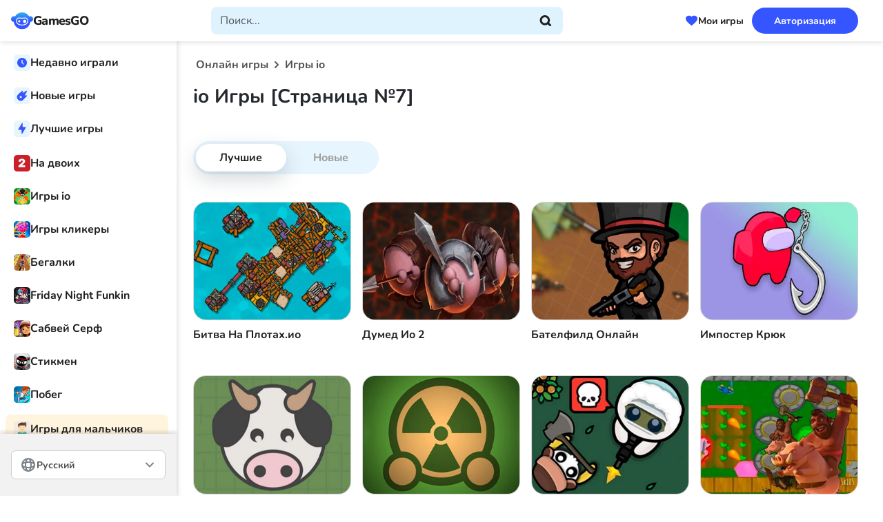

--- FILE ---
content_type: text/html; charset=UTF-8
request_url: https://gamesgo.net/ru/io/7/
body_size: 16992
content:
<!DOCTYPE html>
<html lang="ru" prefix="og: https://ogp.me/ns#">
<head>
    <meta charset="UTF-8">
    <meta name="viewport" content="width=device-width, initial-scale=1.0">
    <title>Лучшие io Игры страница № - 7</title>
    <meta name="description" content="Лучшие io Игры страница №7. Играйте на GamesGo.">
    <meta name="csrf-token" content="xQMNLVKtN1mp3YWw1TkWj2kmbqtfx7h64aiwc7Im">
    <link rel="stylesheet" href="https://gamesgo.net/css/style.css?ver=MjUwNTE2MTYyNg==">
    
    <link rel="dns-prefetch" href="https://quantcast.mgr.consensu.org/" />
    <link rel="preconnect" href="https://quantcast.mgr.consensu.org/" />
    <link rel="dns-prefetch" href="https://img.gamesgo.net/" />
    <link rel="preconnect" href="https://img.gamesgo.net/" />
    <link rel="dns-prefetch" href="https://mc.yandex.ru/" />
    <link rel="preconnect" href="https://mc.yandex.ru/" />
    <link rel="dns-prefetch" href="https://www.googletagmanager.com/" />
    <link rel="preconnect" href="https://www.googletagmanager.com/" />
    <link rel="dns-prefetch" href="https://www.google-analytics.com/" />
    <link rel="preconnect" href="https://www.google-analytics.com/" />
    <link rel="dns-prefetch" href="https://fonts.googleapis.com/" />
    <link rel="preconnect" href="https://fonts.googleapis.com/" />
            <meta name="robots" content="noindex, follow">
    
    <link rel="manifest" href="https://gamesgo.net/manifest.json">
    <meta name="apple-mobile-web-app-capable" content="yes">

    <link rel="apple-touch-icon" sizes="180x180" href="https://gamesgo.net/ico/apple-touch-icon.png">
<link rel="icon" type="image/png" sizes="32x32" href="https://gamesgo.net/ico/favicon-32x32.png">
<link rel="icon" type="image/png" sizes="16x16" href="https://gamesgo.net/ico/favicon-16x16.png">
<link rel="manifest" crossorigin="use-credentials" href="https://gamesgo.net/ico/site.webmanifest">
<link rel="mask-icon" crossorigin="use-credentials" href="https://gamesgo.net/ico/safari-pinned-tab.svg" color="#5d77ff">

<meta name="msapplication-TileColor" content="#5d77ff">
<meta name="theme-color" content="#5d77ff">
<meta name="msapplication-navbutton-color" content="#5d77ff">
<meta name="apple-mobile-web-app-status-bar-style" content="#5d77ff">

    <script async src="https://pagead2.googlesyndication.com/pagead/js/adsbygoogle.js?client=ca-pub-7749373099059507" crossorigin="anonymous"></script>
            <!-- WeeGoo Ads -->
        <script type="text/javascript" async>
            !function(e,t){a=e.createElement("script"),m=e.getElementsByTagName("script")[0],a.async=1,a.src=t,m.parentNode.insertBefore(a,m)}(document,"https://universal.wgplayer.com/tag/?lh="+window.location.hostname+"&wp="+window.location.pathname+"&ws="+window.location.search);
        </script>
    
    <meta property=og:type content="website">
    <meta property="og:url" content="https://gamesgo.net/ru/io/" />
    <meta property=og:site_name content="GamesGo.Net">
    <meta property=og:title content="Лучшие io Игры страница № - 7"/>
    <meta property=og:description content="Лучшие io Игры страница №7. Играйте на GamesGo."/>
    <meta property="og:locale" content="ru" />
                <meta property=og:image content="https://img.gamesgo.net/storage/images/games/gotaio/gota225jpg_с.jpg"/>
    
            <meta name="verify-admitad" content="299e652280" />
<meta name="yandex-verification" content="7960fb0cb452f85b" />
    
</head>

<body>
<div class="wrapper">
    <header class="header" data-scroll="100" data-scroll-show data-lp>
        <div class="header__container">
    <button class="header__hamburger hamburger" type="button"><span></span></button>
    <div class="header__logo">
        <a class="logo" itemscope="" itemtype="http://schema.org/Organization"
                href="https://gamesgo.net/ru/">
                <meta itemprop="name" content="GamesGO">
                <link itemprop="url" href="https://gamesgo.net/ru/">
                <img itemprop="logo" src="https://gamesgo.net/images/logo.svg"
                     alt="GamesGO">
            <span>GamesGO</span>
        </a>
    </div>
    <div class="header__search search" data-search>
        <div class="search__container">
            <button class="button search__button search__button--close" type="button" data-search-close>
                <svg xmlns="http://www.w3.org/2000/svg" width="20" height="20" viewBox="0 0 20 20" fill="none">
                    <path d="M12.5 5L7.5 10L12.5 15" stroke-width="3" stroke-linecap="round" stroke-linejoin="round" />
                </svg>
            </button>
            <div class="search__icon"><img src="https://gamesgo.net/images/logo.svg" width="32" height="26" alt="GamesGO"></div>
            <form method="POST" action="https://gamesgo.net/ru/search_prev/" accept-charset="UTF-8" id="searchForm" class="search__form" data-search-form><input name="_token" type="hidden" value="xQMNLVKtN1mp3YWw1TkWj2kmbqtfx7h64aiwc7Im">
                <label class="search__label">
                    <input class="search__input" clearable="clearable" autocomplete="off" required="required" placeholder="Поиск..." data-search-input name="search" type="text">
                </label>
                <button class="button search__button search__button--cleaner" type="button" data-search-cleaner hidden>
                    <svg xmlns="http://www.w3.org/2000/svg" width="25" height="24" viewBox="0 0 25 24" fill="none">
                        <path d="M17.0337 7L7.03369 17M7.03369 7L17.0337 17" stroke-width="3" stroke-linecap="round" stroke-linejoin="round" />
                    </svg>
                </button>
                <button class="button search__button search__button--submit" type="submit" data-search-submit>
                    <svg xmlns="http://www.w3.org/2000/svg" width="17" height="16" viewBox="0 0 17 16" fill="none">
                        <path d="M15.5 14.5L12.0001 11.5M13.6667 7.33333C13.6667 10.555 11.055 13.1667 7.83333 13.1667C4.61167 13.1667 2 10.555 2 7.33333C2 4.11167 4.61167 1.5 7.83333 1.5C11.055 1.5 13.6667 4.11167 13.6667 7.33333Z" stroke-width="3" stroke-linecap="round" stroke-linejoin="round" />
                    </svg>
                </button>
                <div class="search__result result-search" data-search-result>
                    
                </div>
            </form>
        </div>
        <button class="button search__button search__button--open" type="button" data-search-open>
            <svg xmlns="http://www.w3.org/2000/svg" width="24" height="24" viewBox="0 0 18 16" fill="none">
                <path d="M15.5337 14.5L12.0338 11.5M13.7004 7.33333C13.7004 10.555 11.0887 13.1667 7.86702 13.1667C4.64536 13.1667 2.03369 10.555 2.03369 7.33333C2.03369 4.11167 4.64536 1.5 7.86702 1.5C11.0887 1.5 13.7004 4.11167 13.7004 7.33333Z" stroke-width="3" stroke-linecap="round" stroke-linejoin="round" />
            </svg>
        </button>
    </div>
    <div class="header__games-favorites">
        <button class="button button--games-favorites" type="button" data-open-popup-favorites><span>Мои игры</span></button>
    </div>
    <div class="header__login" data-da=".menu__mobile-header,767.98">
                        
            <button class="button button--blue" type="button" data-open-popup-authorization><span>Авторизация</span></button>
            </div>
</div>    </header>
    <aside class="menu">
        <div class="menu__container">
    <div class="menu__mobile-header">
        <button class="menu__hamburger hamburger" type="button"><span></span></button>
    </div>
    <nav class="menu__nav">
        <!-- BEGIN: menu__group -->
        <div class="menu__group">
            <div class="menu__links">
                <div class="menu__link link-menu" data-open-popup-played>
                    <span class="link-menu__icon">
                        <img src="https://gamesgo.net/images/icons/menu/history.svg" width="24" height="24" alt="Icon Recently played">
                    </span>
                    <span class="link-menu__text">Недавно играли</span>
                </div>
                <a class="menu__link link-menu" href="https://gamesgo.net/ru/games/">
                    <span class="link-menu__icon">
                        <img src="https://gamesgo.net/images/icons/menu/new.svg" width="24" height="24" alt="Icon New">
                    </span>
                    <span class="link-menu__text">Новые игры</span>
                </a>
                <a class="menu__link link-menu" href="https://gamesgo.net/ru/best-games/">
                    <span class="link-menu__icon">
                        <img src="https://gamesgo.net/images/icons/menu/best.svg" width="24" height="24" alt="Icon Best">
                    </span>
                    <span class="link-menu__text">Лучшие игры</span>
                </a>
            </div>
        </div>
        <!-- END: menu__group -->
        <!-- BEGIN: menu__group -->
                                                            <div class="menu__group ">
                                        <div class="menu__links">
                                                                                    <a class="menu__link link-menu" href="https://gamesgo.net/ru/two-players/">
                                    <span class="link-menu__icon">
                                        <picture>
                                            <img src="https://img.gamesgo.net/storage/images/genres/two-players.jpg" width="24" height="24" alt="На двоих">
                                        </picture>
                                    </span>
                                    <span class="link-menu__text">На двоих</span>
                                </a>
                                                                                                                <a class="menu__link link-menu" href="https://gamesgo.net/ru/io/">
                                    <span class="link-menu__icon">
                                        <picture>
                                            <img src="https://img.gamesgo.net/storage/images/genres/io.jpg" width="24" height="24" alt="Игры io">
                                        </picture>
                                    </span>
                                    <span class="link-menu__text">Игры io</span>
                                </a>
                                                                                                                <a class="menu__link link-menu" href="https://gamesgo.net/ru/clicker/">
                                    <span class="link-menu__icon">
                                        <picture>
                                            <img src="https://img.gamesgo.net/storage/images/genres/clicker.jpg" width="24" height="24" alt="Игры кликеры">
                                        </picture>
                                    </span>
                                    <span class="link-menu__text">Игры кликеры</span>
                                </a>
                                                                                                                <a class="menu__link link-menu" href="https://gamesgo.net/ru/running/">
                                    <span class="link-menu__icon">
                                        <picture>
                                            <img src="https://img.gamesgo.net/storage/images/genres/runner.jpg" width="24" height="24" alt="Бегалки">
                                        </picture>
                                    </span>
                                    <span class="link-menu__text">Бегалки</span>
                                </a>
                                                                                                                <a class="menu__link link-menu" href="https://gamesgo.net/ru/friday-night-funkin/">
                                    <span class="link-menu__icon">
                                        <picture>
                                            <img src="https://img.gamesgo.net/storage/images/genres/friday-night-funkin.jpg" width="24" height="24" alt="Friday Night Funkin">
                                        </picture>
                                    </span>
                                    <span class="link-menu__text">Friday Night Funkin</span>
                                </a>
                                                                                                                <a class="menu__link link-menu" href="https://gamesgo.net/ru/subway-surfers/">
                                    <span class="link-menu__icon">
                                        <picture>
                                            <img src="https://img.gamesgo.net/storage/images/heroes/sabvey-serf.jpg" width="24" height="24" alt="Сабвей Серф">
                                        </picture>
                                    </span>
                                    <span class="link-menu__text">Сабвей Серф</span>
                                </a>
                                                                                                                <a class="menu__link link-menu" href="https://gamesgo.net/ru/stickman/">
                                    <span class="link-menu__icon">
                                        <picture>
                                            <img src="https://img.gamesgo.net/storage/images/heroes/stickman.jpg" width="24" height="24" alt="Стикмен">
                                        </picture>
                                    </span>
                                    <span class="link-menu__text">Стикмен</span>
                                </a>
                                                                                                                <a class="menu__link link-menu" href="https://gamesgo.net/ru/escape/">
                                    <span class="link-menu__icon">
                                        <picture>
                                            <img src="https://img.gamesgo.net/storage/images/genres/escape.jpg" width="24" height="24" alt="Побег">
                                        </picture>
                                    </span>
                                    <span class="link-menu__text">Побег</span>
                                </a>
                                                                        </div>
                                    </div>
                                                                <div class="menu__group yellow">
                                        <a class="menu__title title-menu" href="https://gamesgo.net/ru/boys/">
                        <span class="title-menu__icon">
                            <picture>
                                <img src="https://img.gamesgo.net/storage/images/genres/dlya-malchikov.jpg" width="24" height="24" alt="Игры для мальчиков">
                            </picture>
                        </span>
                        <span class="title-menu__text">Игры для мальчиков</span>
                    </a>
                                        <div class="menu__links">
                                                                                    <a class="menu__link link-menu" href="https://gamesgo.net/ru/shooters/">
                                    <span class="link-menu__icon">
                                        <picture>
                                            <img src="https://img.gamesgo.net/storage/images/genres/shooters.jpg" width="24" height="24" alt="Стрелялки">
                                        </picture>
                                    </span>
                                    <span class="link-menu__text">Стрелялки</span>
                                </a>
                                                                                                                <a class="menu__link link-menu" href="https://gamesgo.net/ru/cars/">
                                    <span class="link-menu__icon">
                                        <picture>
                                            <img src="https://img.gamesgo.net/storage/images/genres/cars.jpg" width="24" height="24" alt="Машины">
                                        </picture>
                                    </span>
                                    <span class="link-menu__text">Машины</span>
                                </a>
                                                                                                                <a class="menu__link link-menu" href="https://gamesgo.net/ru/driving/">
                                    <span class="link-menu__icon">
                                        <picture>
                                            <img src="https://img.gamesgo.net/storage/images/genres/driving.jpg" width="24" height="24" alt="Вождение">
                                        </picture>
                                    </span>
                                    <span class="link-menu__text">Вождение</span>
                                </a>
                                                                                                                <a class="menu__link link-menu" href="https://gamesgo.net/ru/dirt-bike/">
                                    <span class="link-menu__icon">
                                        <picture>
                                            <img src="https://img.gamesgo.net/storage/images/genres/motocross.jpg" width="24" height="24" alt="Мотокросс">
                                        </picture>
                                    </span>
                                    <span class="link-menu__text">Мотокросс</span>
                                </a>
                                                                                                                <a class="menu__link link-menu" href="https://gamesgo.net/ru/drift/">
                                    <span class="link-menu__icon">
                                        <picture>
                                            <img src="https://img.gamesgo.net/storage/images/genres/drift.jpg" width="24" height="24" alt="Дрифт">
                                        </picture>
                                    </span>
                                    <span class="link-menu__text">Дрифт</span>
                                </a>
                                                                                                                <a class="menu__link link-menu" href="https://gamesgo.net/ru/gun/">
                                    <span class="link-menu__icon">
                                        <picture>
                                            <img src="https://img.gamesgo.net/storage/images/genres/gun.jpg" width="24" height="24" alt="Оружие">
                                        </picture>
                                    </span>
                                    <span class="link-menu__text">Оружие</span>
                                </a>
                                                                        </div>
                                    </div>
                                                                <div class="menu__group pink">
                                        <a class="menu__title title-menu" href="https://gamesgo.net/ru/girls/">
                        <span class="title-menu__icon">
                            <picture>
                                <img src="https://img.gamesgo.net/storage/images/genres/dlya-devochek.jpg" width="24" height="24" alt="Игры для девочек">
                            </picture>
                        </span>
                        <span class="title-menu__text">Игры для девочек</span>
                    </a>
                                        <div class="menu__links">
                                                                                    <a class="menu__link link-menu" href="https://gamesgo.net/ru/cooking/">
                                    <span class="link-menu__icon">
                                        <picture>
                                            <img src="https://img.gamesgo.net/storage/images/genres/cooking.jpg" width="24" height="24" alt="Готовим еду">
                                        </picture>
                                    </span>
                                    <span class="link-menu__text">Готовим еду</span>
                                </a>
                                                                                                                <a class="menu__link link-menu" href="https://gamesgo.net/ru/dress-up/">
                                    <span class="link-menu__icon">
                                        <picture>
                                            <img src="https://img.gamesgo.net/storage/images/genres/dress-up.jpg" width="24" height="24" alt="Одевалки">
                                        </picture>
                                    </span>
                                    <span class="link-menu__text">Одевалки</span>
                                </a>
                                                                                                                <a class="menu__link link-menu" href="https://gamesgo.net/ru/makeup/">
                                    <span class="link-menu__icon">
                                        <picture>
                                            <img src="https://img.gamesgo.net/storage/images/genres/makeup.jpg" width="24" height="24" alt="Макияж">
                                        </picture>
                                    </span>
                                    <span class="link-menu__text">Макияж</span>
                                </a>
                                                                                                                <a class="menu__link link-menu" href="https://gamesgo.net/ru/disney/">
                                    <span class="link-menu__icon">
                                        <picture>
                                            <img src="https://img.gamesgo.net/storage/images/heroes/disney.jpg" width="24" height="24" alt="Дисней">
                                        </picture>
                                    </span>
                                    <span class="link-menu__text">Дисней</span>
                                </a>
                                                                                                                <a class="menu__link link-menu" href="https://gamesgo.net/ru/barbie/">
                                    <span class="link-menu__icon">
                                        <picture>
                                            <img src="https://img.gamesgo.net/storage/images/heroes/barbie.jpg" width="24" height="24" alt="Барби">
                                        </picture>
                                    </span>
                                    <span class="link-menu__text">Барби</span>
                                </a>
                                                                        </div>
                                    </div>
                                                                <div class="menu__group green">
                                        <a class="menu__title title-menu" href="https://gamesgo.net/ru/kids/">
                        <span class="title-menu__icon">
                            <picture>
                                <img src="https://img.gamesgo.net/storage/images/genres/dlya-detey.jpg" width="24" height="24" alt="Для детей">
                            </picture>
                        </span>
                        <span class="title-menu__text">Для детей</span>
                    </a>
                                        <div class="menu__links">
                                                                                    <a class="menu__link link-menu" href="https://gamesgo.net/ru/coloring/">
                                    <span class="link-menu__icon">
                                        <picture>
                                            <img src="https://img.gamesgo.net/storage/images/genres/drawing-coloring.jpg" width="24" height="24" alt="Раскраски">
                                        </picture>
                                    </span>
                                    <span class="link-menu__text">Раскраски</span>
                                </a>
                                                                                                                <a class="menu__link link-menu" href="https://gamesgo.net/ru/toddler/">
                                    <span class="link-menu__icon">
                                        <picture>
                                            <img src="https://img.gamesgo.net/storage/images/genres/toddler.jpg" width="24" height="24" alt="Игры для малышей">
                                        </picture>
                                    </span>
                                    <span class="link-menu__text">Игры для малышей</span>
                                </a>
                                                                                                                <a class="menu__link link-menu" href="https://gamesgo.net/ru/educational/">
                                    <span class="link-menu__icon">
                                        <picture>
                                            <img src="https://img.gamesgo.net/storage/images/genres/educational.jpg" width="24" height="24" alt="Развивающие">
                                        </picture>
                                    </span>
                                    <span class="link-menu__text">Развивающие</span>
                                </a>
                                                                                                                <a class="menu__link link-menu" href="https://gamesgo.net/ru/paw-patrol/">
                                    <span class="link-menu__icon">
                                        <picture>
                                            <img src="https://img.gamesgo.net/storage/images/heroes/paw-petrol.jpg" width="24" height="24" alt="Щенячий патруль">
                                        </picture>
                                    </span>
                                    <span class="link-menu__text">Щенячий патруль</span>
                                </a>
                                                                        </div>
                                    </div>
                                                                <div class="menu__group yellow">
                                        <a class="menu__title title-menu" href="https://gamesgo.net/ru/heroes/">
                        <span class="title-menu__icon">
                            <picture>
                                <img src="https://gamesgo.net/images/aside_image.png" width="24" height="24" alt="Персонажи и Серии">
                            </picture>
                        </span>
                        <span class="title-menu__text">Персонажи и Серии</span>
                    </a>
                                        <div class="menu__links">
                                                                                    <a class="menu__link link-menu" href="https://gamesgo.net/ru/mario/">
                                    <span class="link-menu__icon">
                                        <picture>
                                            <img src="https://img.gamesgo.net/storage/images/heroes/mario.jpg" width="24" height="24" alt="Супер Марио">
                                        </picture>
                                    </span>
                                    <span class="link-menu__text">Супер Марио</span>
                                </a>
                                                                                                                <a class="menu__link link-menu" href="https://gamesgo.net/ru/talking-tom/">
                                    <span class="link-menu__icon">
                                        <picture>
                                            <img src="https://img.gamesgo.net/storage/images/heroes/talking-cat-tom.jpg" width="24" height="24" alt="Говорящий Том">
                                        </picture>
                                    </span>
                                    <span class="link-menu__text">Говорящий Том</span>
                                </a>
                                                                                                                <a class="menu__link link-menu" href="https://gamesgo.net/ru/sonic/">
                                    <span class="link-menu__icon">
                                        <picture>
                                            <img src="https://img.gamesgo.net/storage/images/heroes/sonic.jpg" width="24" height="24" alt="Соник">
                                        </picture>
                                    </span>
                                    <span class="link-menu__text">Соник</span>
                                </a>
                                                                                                                <a class="menu__link link-menu" href="https://gamesgo.net/ru/among-us-online/">
                                    <span class="link-menu__icon">
                                        <picture>
                                            <img src="https://img.gamesgo.net/storage/images/genres/among-us-online.jpg" width="24" height="24" alt="Амонг Ас">
                                        </picture>
                                    </span>
                                    <span class="link-menu__text">Амонг Ас</span>
                                </a>
                                                                                                                <a class="menu__link link-menu" href="https://gamesgo.net/ru/spongebob-squarepants/">
                                    <span class="link-menu__icon">
                                        <picture>
                                            <img src="https://img.gamesgo.net/storage/images/heroes/sponge-bob.jpg" width="24" height="24" alt="Губка Боб">
                                        </picture>
                                    </span>
                                    <span class="link-menu__text">Губка Боб</span>
                                </a>
                                                                                                                <a class="menu__link link-menu" href="https://gamesgo.net/ru/zombie/">
                                    <span class="link-menu__icon">
                                        <picture>
                                            <img src="https://img.gamesgo.net/storage/images/heroes/zombie.jpg" width="24" height="24" alt="Зомби">
                                        </picture>
                                    </span>
                                    <span class="link-menu__text">Зомби</span>
                                </a>
                                                                                                                <a class="menu__link link-menu" href="https://gamesgo.net/ru/papa-louie/">
                                    <span class="link-menu__icon">
                                        <picture>
                                            <img src="https://img.gamesgo.net/storage/images/heroes/papa-louie.jpg" width="24" height="24" alt="Папа Луи">
                                        </picture>
                                    </span>
                                    <span class="link-menu__text">Папа Луи</span>
                                </a>
                                                                                                                <a class="menu__link link-menu" href="https://gamesgo.net/ru/sprunki/">
                                    <span class="link-menu__icon">
                                        <picture>
                                            <img src="/images/default/default_100.jpg" width="24" height="24" alt="Sprunki">
                                        </picture>
                                    </span>
                                    <span class="link-menu__text">Sprunki</span>
                                </a>
                                                                        </div>
                                    </div>
                                                                <div class="menu__group pink">
                                        <a class="menu__title title-menu" href="https://gamesgo.net/ru/sport/">
                        <span class="title-menu__icon">
                            <picture>
                                <img src="https://img.gamesgo.net/storage/images/genres/sport.jpg" width="24" height="24" alt="Спортивные игры">
                            </picture>
                        </span>
                        <span class="title-menu__text">Спортивные игры</span>
                    </a>
                                        <div class="menu__links">
                                                                                    <a class="menu__link link-menu" href="https://gamesgo.net/ru/tennis/">
                                    <span class="link-menu__icon">
                                        <picture>
                                            <img src="https://img.gamesgo.net/storage/images/genres/tennis.jpg" width="24" height="24" alt="Теннис">
                                        </picture>
                                    </span>
                                    <span class="link-menu__text">Теннис</span>
                                </a>
                                                                                                                <a class="menu__link link-menu" href="https://gamesgo.net/ru/snooker/">
                                    <span class="link-menu__icon">
                                        <picture>
                                            <img src="https://img.gamesgo.net/storage/images/genres/snooker.jpg" width="24" height="24" alt="Бильярд (Снукер)">
                                        </picture>
                                    </span>
                                    <span class="link-menu__text">Бильярд (Снукер)</span>
                                </a>
                                                                                                                <a class="menu__link link-menu" href="https://gamesgo.net/ru/basketball/">
                                    <span class="link-menu__icon">
                                        <picture>
                                            <img src="https://img.gamesgo.net/storage/images/genres/basketball.jpg" width="24" height="24" alt="Баскетбол">
                                        </picture>
                                    </span>
                                    <span class="link-menu__text">Баскетбол</span>
                                </a>
                                                                                                                <a class="menu__link link-menu" href="https://gamesgo.net/ru/football/">
                                    <span class="link-menu__icon">
                                        <picture>
                                            <img src="https://img.gamesgo.net/storage/images/genres/football.jpg" width="24" height="24" alt="Футбол">
                                        </picture>
                                    </span>
                                    <span class="link-menu__text">Футбол</span>
                                </a>
                                                                        </div>
                                    </div>
                                                                <div class="menu__group green">
                                        <a class="menu__title title-menu" href="https://gamesgo.net/ru/puzzles/">
                        <span class="title-menu__icon">
                            <picture>
                                <img src="https://img.gamesgo.net/storage/images/genres/puzzles.jpg" width="24" height="24" alt="Головоломки">
                            </picture>
                        </span>
                        <span class="title-menu__text">Головоломки</span>
                    </a>
                                        <div class="menu__links">
                                                                                    <a class="menu__link link-menu" href="https://gamesgo.net/ru/tetris/">
                                    <span class="link-menu__icon">
                                        <picture>
                                            <img src="https://img.gamesgo.net/storage/images/genres/tetris.jpg" width="24" height="24" alt="Тетрис">
                                        </picture>
                                    </span>
                                    <span class="link-menu__text">Тетрис</span>
                                </a>
                                                                                                                <a class="menu__link link-menu" href="https://gamesgo.net/ru/match-3/">
                                    <span class="link-menu__icon">
                                        <picture>
                                            <img src="https://img.gamesgo.net/storage/images/genres/three-in-row.jpg" width="24" height="24" alt="Три в ряд">
                                        </picture>
                                    </span>
                                    <span class="link-menu__text">Три в ряд</span>
                                </a>
                                                                                                                <a class="menu__link link-menu" href="https://gamesgo.net/ru/tic-tac-toe/">
                                    <span class="link-menu__icon">
                                        <picture>
                                            <img src="https://img.gamesgo.net/storage/images/genres/tic-tac-toe.jpg" width="24" height="24" alt="Крестики Нолики">
                                        </picture>
                                    </span>
                                    <span class="link-menu__text">Крестики Нолики</span>
                                </a>
                                                                                                                <a class="menu__link link-menu" href="https://gamesgo.net/ru/mahjong/">
                                    <span class="link-menu__icon">
                                        <picture>
                                            <img src="https://img.gamesgo.net/storage/images/genres/mahjong.jpg" width="24" height="24" alt="Маджонг">
                                        </picture>
                                    </span>
                                    <span class="link-menu__text">Маджонг</span>
                                </a>
                                                                        </div>
                                    </div>
                                                                <div class="menu__group green">
                                        <div class="menu__links">
                                                                                    <a class="menu__link link-menu" href="https://fnfmod.online/ru/" target="_blank">
                                    <span class="link-menu__icon">
                                        <picture>
                                            <img src="/storage/images/aside_blocks/fnfmodspng.png" width="24" height="24" alt="FNF моды">
                                        </picture>
                                    </span>
                                    <span class="link-menu__text">FNF моды</span>
                                </a>
                                                                        </div>
                                    </div>
                            <!-- END: menu__group -->

        <div class="menu__group">
            <a class="menu__button button-menu" type="button" href="https://gamesgo.net/ru/genres/">
                <span class="button-menu__icon">
                    <img src="https://gamesgo.net/images/icons/menu/more.svg" alt="Icon All categories">
                </span>
                <span class="button-menu__text">Категории</span>
            </a>
        </div>
    </nav>
    <div class="menu__info info-menu">
        <button class="info-menu__button" type="button" data-open-popup-contacts>Обратная связь</button>
        
        <p class="info-menu__copyright">© 2026 GamesGO - бесплатные игры онлайн</p>
    </div>
</div>

<div class="menu__lang" >
    <div class="languages">
        <button class="button languages__button">
            <img src="https://gamesgo.net/images/icons/menu/languages.svg" width="24" height="24" alt="Icon">
            <span>Русский</span>
        </button>
        <div class="languages__content">
            <ul class="languages__list" data-simplebar>
                                    <li class="languages__item">
                        <a class="languages__link" href="https://gamesgo.net/ru/io/7/">Русский</a>
                    </li>
                                   <li class="languages__item">
                        <a class="languages__link" href="https://gamesgo.net/io/7/">English</a>
                    </li>
                                   <li class="languages__item">
                        <a class="languages__link" href="https://gamesgo.net/uk/io/7/">Українська</a>
                    </li>
                                   <li class="languages__item">
                        <a class="languages__link" href="https://gamesgo.net/de/io/7/">Deutsch</a>
                    </li>
                                   <li class="languages__item">
                        <a class="languages__link" href="https://gamesgo.net/pl/io/7/">Polish</a>
                    </li>
                                   <li class="languages__item">
                        <a class="languages__link" href="https://gamesgo.net/fr/io/7/">Français</a>
                    </li>
                                   <li class="languages__item">
                        <a class="languages__link" href="https://gamesgo.net/es/io/7/">Español</a>
                    </li>
                                   <li class="languages__item">
                        <a class="languages__link" href="https://gamesgo.net/pt/io/7/">Portuguese (Brazil)</a>
                    </li>
                                   <li class="languages__item">
                        <a class="languages__link" href="https://gamesgo.net/tr/io/7/">Türkçe</a>
                    </li>
                           </ul>
        </div>
    </div>
</div>    </aside>

    <main class="page ">
            <nav class="breadcrumbs _scroller">
        <ul class="breadcrumbs__list">
            <li class="breadcrumbs__item">
                <a class="breadcrumbs__link" href="https://gamesgo.net/ru/">
                    <span>Онлайн игры</span>
                </a>
            </li>

                                                                        <li class="breadcrumbs__item">
                            <a class="breadcrumbs__link" >
                                <span>Игры io</span>
                            </a>
                        </li>
                                                        </ul>
    </nav>
                    <section class="category" data-tabs>
        <div class="category__header">
            <h1 class="category__title">io Игры [Страница №7]</h1>
                    </div>
        <div class="category__body">
                            <div class="tabs__header">
                    <nav class="tabs__buttons" data-tabs-titles>
                                                    <div class="button tabs__button _tab-active">Лучшие</div>
                            <a href="https://gamesgo.net/ru/new-io/"
                               class="button tabs__button">Новые
                            </a>
                                                <span class="tabs__hover-animation"></span>
                    </nav>
                </div>
            
            <div>
                <div class="thumbs-games">
                    <div class="thumbs-games__body ">
                        <div class="thumbs-games__items">
                            
                                                                                            <div class="thumb-game ">
    <a class="thumb-game__link" href="https://gamesgo.net/ru/craft-raft-battle-io/">
        <div class="thumb-game__prev">
            <div class="loader-img"></div>
            <div class="thumb-game__image-wrap">
                <picture>
                    <img class="thumb-game__image img-scalable demilazyload" 
                        src="/images/default/default_300x225.jpg" 
                        srcset="/images/watermark_300x225.png 100w"
                        data-srcset="https://img.gamesgo.net/storage/images/games/craft-raft-battle-io/craft-raft-battle-io1jpg_с-300x225.jpg 100w"
                        width="247" height="186" 
                        alt="Битва На Плотах.ио">
                </picture>
            </div>
            <div class="thumb-game__video-wrap" data-src="/storage/images/games/craft-raft-battle-io/craft-raft-battle-iomp4_v.mp4"></div>
                    </div>
        <h3 class="thumb-game__name">Битва На Плотах.ио</h3>
       
        <span class="thumb-game__label thumb-game__label--hot"  style="display: none;">Hot</span>
        <span class="thumb-game__label thumb-game__label--top" style="display: none;">Top</span>
        <span class="thumb-game__label thumb-game__label--new" style="display: none;">New</span>
    </a>
</div>                                                                                            <div class="thumb-game ">
    <a class="thumb-game__link" href="https://gamesgo.net/ru/doomed-io-2/">
        <div class="thumb-game__prev">
            <div class="loader-img"></div>
            <div class="thumb-game__image-wrap">
                <picture>
                    <img class="thumb-game__image img-scalable demilazyload" 
                        src="/images/default/default_300x225.jpg" 
                        srcset="/images/watermark_300x225.png 100w"
                        data-srcset="https://img.gamesgo.net/storage/images/games/doomed-io-2/doomed-io-21jpg_с-300x225.jpg 100w"
                        width="247" height="186" 
                        alt="Думед Ио 2">
                </picture>
            </div>
            <div class="thumb-game__video-wrap" data-src="/storage/images/games/doomed-io-2/doomed-io-2mp4_v.mp4"></div>
                    </div>
        <h3 class="thumb-game__name">Думед Ио 2</h3>
       
        <span class="thumb-game__label thumb-game__label--hot"  style="display: none;">Hot</span>
        <span class="thumb-game__label thumb-game__label--top" style="display: none;">Top</span>
        <span class="thumb-game__label thumb-game__label--new" style="display: none;">New</span>
    </a>
</div>                                                                                                <div class="thumb-add hide" data-add-desktop>
    <div class="thumb-add__link">
        <div class="thumb-add__text">
            <p>Нажмите здесь, чтобы добавить нас на свой рабочий стол. Если хотите.</p>
        </div>
        <span class="thumb-add__label">Добавить</span>
    </div>
</div>   
                                                                <div class="thumb-game ">
    <a class="thumb-game__link" href="https://gamesgo.net/ru/battledudes-io/">
        <div class="thumb-game__prev">
            <div class="loader-img"></div>
            <div class="thumb-game__image-wrap">
                <picture>
                    <img class="thumb-game__image img-scalable demilazyload" 
                        src="/images/default/default_300x225.jpg" 
                        srcset="/images/watermark_300x225.png 100w"
                        data-srcset="https://img.gamesgo.net/storage/images/games/battledudes-io/battledudes-io1jpg_с-300x225.jpg 100w"
                        width="247" height="186" 
                        alt="Бателфилд Онлайн">
                </picture>
            </div>
            <div class="thumb-game__video-wrap" data-src="/storage/images/games/battledudes-io/battledudes-iomp4_v.mp4"></div>
                    </div>
        <h3 class="thumb-game__name">Бателфилд Онлайн</h3>
       
        <span class="thumb-game__label thumb-game__label--hot"  style="display: none;">Hot</span>
        <span class="thumb-game__label thumb-game__label--top" style="display: none;">Top</span>
        <span class="thumb-game__label thumb-game__label--new" style="display: none;">New</span>
    </a>
</div>                                                                                            <div class="thumb-game ">
    <a class="thumb-game__link" href="https://gamesgo.net/ru/impostor-hook/">
        <div class="thumb-game__prev">
            <div class="loader-img"></div>
            <div class="thumb-game__image-wrap">
                <picture>
                    <img class="thumb-game__image img-scalable demilazyload" 
                        src="/images/default/default_300x225.jpg" 
                        srcset="/images/watermark_300x225.png 100w"
                        data-srcset="https://img.gamesgo.net/storage/images/games/impostor-hook/impostor-hook1jpg_с-300x225.jpg 100w"
                        width="247" height="186" 
                        alt="Импостер Крюк">
                </picture>
            </div>
            <div class="thumb-game__video-wrap" data-src="/storage/images/games/impostor-hook/impostor-hookmp4_v.mp4"></div>
                    </div>
        <h3 class="thumb-game__name">Импостер Крюк</h3>
       
        <span class="thumb-game__label thumb-game__label--hot"  style="display: none;">Hot</span>
        <span class="thumb-game__label thumb-game__label--top" style="display: none;">Top</span>
        <span class="thumb-game__label thumb-game__label--new" style="display: none;">New</span>
    </a>
</div>                                                                                            <div class="thumb-game ">
    <a class="thumb-game__link" href="https://gamesgo.net/ru/moomoo-io/">
        <div class="thumb-game__prev">
            <div class="loader-img"></div>
            <div class="thumb-game__image-wrap">
                <picture>
                    <img class="thumb-game__image img-scalable demilazyload" 
                        src="/images/default/default_300x225.jpg" 
                        srcset="/images/watermark_300x225.png 100w"
                        data-srcset="https://img.gamesgo.net/storage/images/games/moomoo-io/moomoo-io1jpg_с-300x225.jpg 100w"
                        width="247" height="186" 
                        alt="Муму ио">
                </picture>
            </div>
            <div class="thumb-game__video-wrap" data-src="/storage/images/games/moomoo-io/moomoo-iomp4_v.mp4"></div>
                    </div>
        <h3 class="thumb-game__name">Муму ио</h3>
       
        <span class="thumb-game__label thumb-game__label--hot"  style="display: none;">Hot</span>
        <span class="thumb-game__label thumb-game__label--top" style="display: none;">Top</span>
        <span class="thumb-game__label thumb-game__label--new" style="display: none;">New</span>
    </a>
</div>                                                                                            <div class="thumb-game ">
    <a class="thumb-game__link" href="https://gamesgo.net/ru/surviv-io/">
        <div class="thumb-game__prev">
            <div class="loader-img"></div>
            <div class="thumb-game__image-wrap">
                <picture>
                    <img class="thumb-game__image img-scalable demilazyload" 
                        src="/images/default/default_300x225.jpg" 
                        srcset="/images/watermark_300x225.png 100w"
                        data-srcset="https://img.gamesgo.net/storage/images/games/surviv-io/surviv-io1jpg_с-300x225.jpg 100w"
                        width="247" height="186" 
                        alt="Сурвив ио">
                </picture>
            </div>
            <div class="thumb-game__video-wrap" data-src="/storage/images/games/surviv-io/surviv-iomp4_v.mp4"></div>
                    </div>
        <h3 class="thumb-game__name">Сурвив ио</h3>
       
        <span class="thumb-game__label thumb-game__label--hot"  style="display: none;">Hot</span>
        <span class="thumb-game__label thumb-game__label--top" style="display: none;">Top</span>
        <span class="thumb-game__label thumb-game__label--new" style="display: none;">New</span>
    </a>
</div>                                                                                            <div class="thumb-game ">
    <a class="thumb-game__link" href="https://gamesgo.net/ru/devast-io/">
        <div class="thumb-game__prev">
            <div class="loader-img"></div>
            <div class="thumb-game__image-wrap">
                <picture>
                    <img class="thumb-game__image img-scalable demilazyload" 
                        src="/images/default/default_300x225.jpg" 
                        srcset="/images/watermark_300x225.png 100w"
                        data-srcset="https://img.gamesgo.net/storage/images/games/devast-io/devast-io1jpg_с-300x225.jpg 100w"
                        width="247" height="186" 
                        alt="Деваст ио">
                </picture>
            </div>
            <div class="thumb-game__video-wrap" data-src="/storage/images/games/devast-io/devast-iomp4_v.mp4"></div>
                    </div>
        <h3 class="thumb-game__name">Деваст ио</h3>
       
        <span class="thumb-game__label thumb-game__label--hot"  style="display: none;">Hot</span>
        <span class="thumb-game__label thumb-game__label--top" style="display: none;">Top</span>
        <span class="thumb-game__label thumb-game__label--new" style="display: none;">New</span>
    </a>
</div>                                                                                            <div class="thumb-game ">
    <a class="thumb-game__link" href="https://gamesgo.net/ru/glor-io/">
        <div class="thumb-game__prev">
            <div class="loader-img"></div>
            <div class="thumb-game__image-wrap">
                <picture>
                    <img class="thumb-game__image img-scalable demilazyload" 
                        src="/images/default/default_300x225.jpg" 
                        srcset="/images/watermark_300x225.png 100w"
                        data-srcset="https://img.gamesgo.net/storage/images/games/glor-io/glor-io4jpg_с-300x225.jpg 100w"
                        width="247" height="186" 
                        alt="Глор ио">
                </picture>
            </div>
            <div class="thumb-game__video-wrap" data-src="/storage/images/games/glor-io/glor-iomp4_v.mp4"></div>
                    </div>
        <h3 class="thumb-game__name">Глор ио</h3>
       
        <span class="thumb-game__label thumb-game__label--hot"  style="display: none;">Hot</span>
        <span class="thumb-game__label thumb-game__label--top" style="display: none;">Top</span>
        <span class="thumb-game__label thumb-game__label--new" style="display: none;">New</span>
    </a>
</div>                                                                                            <div class="thumb-game ">
    <a class="thumb-game__link" href="https://gamesgo.net/ru/cavegame-io/">
        <div class="thumb-game__prev">
            <div class="loader-img"></div>
            <div class="thumb-game__image-wrap">
                <picture>
                    <img class="thumb-game__image img-scalable demilazyload" 
                        src="/images/default/default_300x225.jpg" 
                        srcset="/images/watermark_300x225.png 100w"
                        data-srcset="https://img.gamesgo.net/storage/images/games/cavegame-io/cavegame-io1jpg_с-300x225.jpg 100w"
                        width="247" height="186" 
                        alt="Симулятор Шахтёра">
                </picture>
            </div>
            <div class="thumb-game__video-wrap" data-src="/storage/images/games/cavegame-io/cavegame-iomp4_v.mp4"></div>
                    </div>
        <h3 class="thumb-game__name">Симулятор Шахтёра</h3>
       
        <span class="thumb-game__label thumb-game__label--hot"  style="display: none;">Hot</span>
        <span class="thumb-game__label thumb-game__label--top" style="display: none;">Top</span>
        <span class="thumb-game__label thumb-game__label--new" style="display: none;">New</span>
    </a>
</div>                                                                                            <div class="thumb-game ">
    <a class="thumb-game__link" href="https://gamesgo.net/ru/drednot-io/">
        <div class="thumb-game__prev">
            <div class="loader-img"></div>
            <div class="thumb-game__image-wrap">
                <picture>
                    <img class="thumb-game__image img-scalable demilazyload" 
                        src="/images/default/default_300x225.jpg" 
                        srcset="/images/watermark_300x225.png 100w"
                        data-srcset="https://img.gamesgo.net/storage/images/games/drednot-io/drednot-io1jpg_с-300x225.jpg 100w"
                        width="247" height="186" 
                        alt="Дредноут ио">
                </picture>
            </div>
            <div class="thumb-game__video-wrap" data-src="/storage/images/games/drednot-io/drednot-iomp4_v.mp4"></div>
                    </div>
        <h3 class="thumb-game__name">Дредноут ио</h3>
       
        <span class="thumb-game__label thumb-game__label--hot"  style="display: none;">Hot</span>
        <span class="thumb-game__label thumb-game__label--top" style="display: none;">Top</span>
        <span class="thumb-game__label thumb-game__label--new" style="display: none;">New</span>
    </a>
</div>                                                                                            <div class="thumb-game ">
    <a class="thumb-game__link" href="https://gamesgo.net/ru/roblox-online/">
        <div class="thumb-game__prev">
            <div class="loader-img"></div>
            <div class="thumb-game__image-wrap">
                <picture>
                    <img class="thumb-game__image img-scalable demilazyload" 
                        src="/images/default/default_300x225.jpg" 
                        srcset="/images/watermark_300x225.png 100w"
                        data-srcset="https://img.gamesgo.net/storage/images/games/roblox-online/roblox-online1jpg_с-300x225.jpg 100w"
                        width="247" height="186" 
                        alt="Роблокс Онлайн">
                </picture>
            </div>
            <div class="thumb-game__video-wrap" data-src="/storage/images/games/roblox-online/roblox-onlinemp4_v.mp4"></div>
                    </div>
        <h3 class="thumb-game__name">Роблокс Онлайн</h3>
       
        <span class="thumb-game__label thumb-game__label--hot"  style="display: none;">Hot</span>
        <span class="thumb-game__label thumb-game__label--top" style="display: none;">Top</span>
        <span class="thumb-game__label thumb-game__label--new" style="display: none;">New</span>
    </a>
</div>                                                                                            <div class="thumb-game ">
    <a class="thumb-game__link" href="https://gamesgo.net/ru/astrodud-online-astro-dude-io/">
        <div class="thumb-game__prev">
            <div class="loader-img"></div>
            <div class="thumb-game__image-wrap">
                <picture>
                    <img class="thumb-game__image img-scalable demilazyload" 
                        src="/images/default/default_300x225.jpg" 
                        srcset="/images/watermark_300x225.png 100w"
                        data-srcset="https://img.gamesgo.net/storage/images/games/astrodud-online-astro-dude-io/astrodud-online-astro-dude-io1jpg_с-300x225.jpg 100w"
                        width="247" height="186" 
                        alt="Астро Дуд Ио">
                </picture>
            </div>
            <div class="thumb-game__video-wrap" data-src="/storage/images/games/astrodud-online-astro-dude-io/astrodud-online-astro-dude-iomp4_v.mp4"></div>
                    </div>
        <h3 class="thumb-game__name">Астро Дуд Ио</h3>
       
        <span class="thumb-game__label thumb-game__label--hot"  style="display: none;">Hot</span>
        <span class="thumb-game__label thumb-game__label--top" style="display: none;">Top</span>
        <span class="thumb-game__label thumb-game__label--new" style="display: none;">New</span>
    </a>
</div>                                                                                            <div class="thumb-game ">
    <a class="thumb-game__link" href="https://gamesgo.net/ru/squidgame-io/">
        <div class="thumb-game__prev">
            <div class="loader-img"></div>
            <div class="thumb-game__image-wrap">
                <picture>
                    <img class="thumb-game__image img-scalable demilazyload" 
                        src="/images/default/default_300x225.jpg" 
                        srcset="/images/watermark_300x225.png 100w"
                        data-srcset="https://img.gamesgo.net/storage/images/games/squidgame-io/squidgame-io1jpg_с-300x225.jpg 100w"
                        width="247" height="186" 
                        alt="Игра В Кальмара ИО">
                </picture>
            </div>
            <div class="thumb-game__video-wrap" data-src="/storage/images/games/squidgame-io/squidgame-iomp4_v.mp4"></div>
                    </div>
        <h3 class="thumb-game__name">Игра В Кальмара ИО</h3>
       
        <span class="thumb-game__label thumb-game__label--hot"  style="display: none;">Hot</span>
        <span class="thumb-game__label thumb-game__label--top" style="display: none;">Top</span>
        <span class="thumb-game__label thumb-game__label--new" style="display: none;">New</span>
    </a>
</div>                                                                                            <div class="thumb-game ">
    <a class="thumb-game__link" href="https://gamesgo.net/ru/angry-worms-new/">
        <div class="thumb-game__prev">
            <div class="loader-img"></div>
            <div class="thumb-game__image-wrap">
                <picture>
                    <img class="thumb-game__image img-scalable demilazyload" 
                        src="/images/default/default_300x225.jpg" 
                        srcset="/images/watermark_300x225.png 100w"
                        data-srcset="https://img.gamesgo.net/storage/images/games/angry-worms-new/angry-worms1jpg_с-300x225.jpg 100w"
                        width="247" height="186" 
                        alt="Новая Змейка">
                </picture>
            </div>
            <div class="thumb-game__video-wrap" data-src="/storage/images/games/angry-worms-new/angry-wormsmp4_v.mp4"></div>
                    </div>
        <h3 class="thumb-game__name">Новая Змейка</h3>
       
        <span class="thumb-game__label thumb-game__label--hot"  style="display: none;">Hot</span>
        <span class="thumb-game__label thumb-game__label--top" style="display: none;">Top</span>
        <span class="thumb-game__label thumb-game__label--new" style="display: none;">New</span>
    </a>
</div>                                                                                            <div class="thumb-game ">
    <a class="thumb-game__link" href="https://gamesgo.net/ru/angry-snakes/">
        <div class="thumb-game__prev">
            <div class="loader-img"></div>
            <div class="thumb-game__image-wrap">
                <picture>
                    <img class="thumb-game__image img-scalable demilazyload" 
                        src="/images/default/default_300x225.jpg" 
                        srcset="/images/watermark_300x225.png 100w"
                        data-srcset="https://img.gamesgo.net/storage/images/games/angry-snakes/angry-snakes1jpg_с-300x225.jpg 100w"
                        width="247" height="186" 
                        alt="Злые Змеи">
                </picture>
            </div>
            <div class="thumb-game__video-wrap" data-src="/storage/images/games/angry-snakes/angry-snakesmp4_v.mp4"></div>
                    </div>
        <h3 class="thumb-game__name">Злые Змеи</h3>
       
        <span class="thumb-game__label thumb-game__label--hot"  style="display: none;">Hot</span>
        <span class="thumb-game__label thumb-game__label--top" style="display: none;">Top</span>
        <span class="thumb-game__label thumb-game__label--new" style="display: none;">New</span>
    </a>
</div>                                                                                            <div class="thumb-game ">
    <a class="thumb-game__link" href="https://gamesgo.net/ru/limax-io/">
        <div class="thumb-game__prev">
            <div class="loader-img"></div>
            <div class="thumb-game__image-wrap">
                <picture>
                    <img class="thumb-game__image img-scalable demilazyload" 
                        src="/images/default/default_300x225.jpg" 
                        srcset="/images/watermark_300x225.png 100w"
                        data-srcset="https://img.gamesgo.net/storage/images/games/limax-io/limax-io1jpg_с-300x225.jpg 100w"
                        width="247" height="186" 
                        alt="Лимакс Ио">
                </picture>
            </div>
            <div class="thumb-game__video-wrap" data-src="/storage/images/games/limax-io/limax-iomp4_v.mp4"></div>
                    </div>
        <h3 class="thumb-game__name">Лимакс Ио</h3>
       
        <span class="thumb-game__label thumb-game__label--hot"  style="display: none;">Hot</span>
        <span class="thumb-game__label thumb-game__label--top" style="display: none;">Top</span>
        <span class="thumb-game__label thumb-game__label--new" style="display: none;">New</span>
    </a>
</div>                                                                                            <div class="thumb-game ">
    <a class="thumb-game__link" href="https://gamesgo.net/ru/gulper-io/">
        <div class="thumb-game__prev">
            <div class="loader-img"></div>
            <div class="thumb-game__image-wrap">
                <picture>
                    <img class="thumb-game__image img-scalable demilazyload" 
                        src="/images/default/default_300x225.jpg" 
                        srcset="/images/watermark_300x225.png 100w"
                        data-srcset="https://img.gamesgo.net/storage/images/games/gulper-io/gulper-io1jpg_с-300x225.jpg 100w"
                        width="247" height="186" 
                        alt="Гулпер Ио">
                </picture>
            </div>
            <div class="thumb-game__video-wrap" data-src="/storage/images/games/gulper-io/gulper-iomp4_v.mp4"></div>
                    </div>
        <h3 class="thumb-game__name">Гулпер Ио</h3>
       
        <span class="thumb-game__label thumb-game__label--hot"  style="display: none;">Hot</span>
        <span class="thumb-game__label thumb-game__label--top" style="display: none;">Top</span>
        <span class="thumb-game__label thumb-game__label--new" style="display: none;">New</span>
    </a>
</div>                                                                                            <div class="thumb-game ">
    <a class="thumb-game__link" href="https://gamesgo.net/ru/classic-snake/">
        <div class="thumb-game__prev">
            <div class="loader-img"></div>
            <div class="thumb-game__image-wrap">
                <picture>
                    <img class="thumb-game__image img-scalable demilazyload" 
                        src="/images/default/default_300x225.jpg" 
                        srcset="/images/watermark_300x225.png 100w"
                        data-srcset="https://img.gamesgo.net/storage/images/games/classic-snake/classic-snake1jpg_с-300x225.jpg 100w"
                        width="247" height="186" 
                        alt="Классическая Змейка Онлайн">
                </picture>
            </div>
            <div class="thumb-game__video-wrap" data-src="/storage/images/games/classic-snake/classic-snakemp4_v.mp4"></div>
                    </div>
        <h3 class="thumb-game__name">Классическая Змейка Онлайн</h3>
       
        <span class="thumb-game__label thumb-game__label--hot"  style="display: none;">Hot</span>
        <span class="thumb-game__label thumb-game__label--top" style="display: none;">Top</span>
        <span class="thumb-game__label thumb-game__label--new" style="display: none;">New</span>
    </a>
</div>                                                                                            <div class="thumb-game ">
    <a class="thumb-game__link" href="https://gamesgo.net/ru/worms-lol/">
        <div class="thumb-game__prev">
            <div class="loader-img"></div>
            <div class="thumb-game__image-wrap">
                <picture>
                    <img class="thumb-game__image img-scalable demilazyload" 
                        src="/images/default/default_300x225.jpg" 
                        srcset="/images/watermark_300x225.png 100w"
                        data-srcset="https://img.gamesgo.net/storage/images/games/worms-lol/worms-lol1jpg_с-300x225.jpg 100w"
                        width="247" height="186" 
                        alt="Червячки Лол">
                </picture>
            </div>
            <div class="thumb-game__video-wrap" data-src="/storage/images/games/worms-lol/worms-lolmp4_v.mp4"></div>
                    </div>
        <h3 class="thumb-game__name">Червячки Лол</h3>
       
        <span class="thumb-game__label thumb-game__label--hot"  style="display: none;">Hot</span>
        <span class="thumb-game__label thumb-game__label--top" style="display: none;">Top</span>
        <span class="thumb-game__label thumb-game__label--new" style="display: none;">New</span>
    </a>
</div>                                                                                            <div class="thumb-game ">
    <a class="thumb-game__link" href="https://gamesgo.net/ru/zapper-io/">
        <div class="thumb-game__prev">
            <div class="loader-img"></div>
            <div class="thumb-game__image-wrap">
                <picture>
                    <img class="thumb-game__image img-scalable demilazyload" 
                        src="/images/default/default_300x225.jpg" 
                        srcset="/images/watermark_300x225.png 100w"
                        data-srcset="https://img.gamesgo.net/storage/images/games/zapper-io/zapper-io1jpg_с-300x225.jpg 100w"
                        width="247" height="186" 
                        alt="Заппер Ио">
                </picture>
            </div>
            <div class="thumb-game__video-wrap" data-src="/storage/images/games/zapper-io/zapper-iomp4_v.mp4"></div>
                    </div>
        <h3 class="thumb-game__name">Заппер Ио</h3>
       
        <span class="thumb-game__label thumb-game__label--hot"  style="display: none;">Hot</span>
        <span class="thumb-game__label thumb-game__label--top" style="display: none;">Top</span>
        <span class="thumb-game__label thumb-game__label--new" style="display: none;">New</span>
    </a>
</div>                                                                                            <div class="thumb-game ">
    <a class="thumb-game__link" href="https://gamesgo.net/ru/zombie-hunters-arena-online/">
        <div class="thumb-game__prev">
            <div class="loader-img"></div>
            <div class="thumb-game__image-wrap">
                <picture>
                    <img class="thumb-game__image img-scalable demilazyload" 
                        src="/images/default/default_300x225.jpg" 
                        srcset="/images/watermark_300x225.png 100w"
                        data-srcset="https://img.gamesgo.net/storage/images/games/zombie-hunters-arena-online/zombie-hunters-arena-online1jpg_с-300x225.jpg 100w"
                        width="247" height="186" 
                        alt="Охотники На Зомби Онлайн">
                </picture>
            </div>
            <div class="thumb-game__video-wrap" data-src="/storage/images/games/zombie-hunters-arena-online/zombie-hunters-arena-online-mp4_v.mp4"></div>
                    </div>
        <h3 class="thumb-game__name">Охотники На Зомби Онлайн</h3>
       
        <span class="thumb-game__label thumb-game__label--hot"  style="display: none;">Hot</span>
        <span class="thumb-game__label thumb-game__label--top" style="display: none;">Top</span>
        <span class="thumb-game__label thumb-game__label--new" style="display: none;">New</span>
    </a>
</div>                                                                                            <div class="thumb-game ">
    <a class="thumb-game__link" href="https://gamesgo.net/ru/grims-io/">
        <div class="thumb-game__prev">
            <div class="loader-img"></div>
            <div class="thumb-game__image-wrap">
                <picture>
                    <img class="thumb-game__image img-scalable demilazyload" 
                        src="/images/default/default_300x225.jpg" 
                        srcset="/images/watermark_300x225.png 100w"
                        data-srcset="https://img.gamesgo.net/storage/images/games/grims-io/grims-io1jpg_с-300x225.jpg 100w"
                        width="247" height="186" 
                        alt="Гримс Ио">
                </picture>
            </div>
            <div class="thumb-game__video-wrap" data-src="/storage/images/games/grims-io/grims-iomp4_v.mp4"></div>
                    </div>
        <h3 class="thumb-game__name">Гримс Ио</h3>
       
        <span class="thumb-game__label thumb-game__label--hot"  style="display: none;">Hot</span>
        <span class="thumb-game__label thumb-game__label--top" style="display: none;">Top</span>
        <span class="thumb-game__label thumb-game__label--new" style="display: none;">New</span>
    </a>
</div>                                                                                            <div class="thumb-game ">
    <a class="thumb-game__link" href="https://gamesgo.net/ru/schoolbreakio/">
        <div class="thumb-game__prev">
            <div class="loader-img"></div>
            <div class="thumb-game__image-wrap">
                <picture>
                    <img class="thumb-game__image img-scalable demilazyload" 
                        src="/images/default/default_300x225.jpg" 
                        srcset="/images/watermark_300x225.png 100w"
                        data-srcset="https://img.gamesgo.net/storage/images/games/schoolbreakio/schoolbreakio1jpg_с-300x225.jpg 100w"
                        width="247" height="186" 
                        alt="Разгром Школы Ио">
                </picture>
            </div>
            <div class="thumb-game__video-wrap" data-src="/storage/images/games/schoolbreakio/schoolbreakiomp4_v.mp4"></div>
                    </div>
        <h3 class="thumb-game__name">Разгром Школы Ио</h3>
       
        <span class="thumb-game__label thumb-game__label--hot"  style="display: none;">Hot</span>
        <span class="thumb-game__label thumb-game__label--top" style="display: none;">Top</span>
        <span class="thumb-game__label thumb-game__label--new" style="display: none;">New</span>
    </a>
</div>                                                                                            <div class="thumb-game ">
    <a class="thumb-game__link" href="https://gamesgo.net/ru/chess-arena/">
        <div class="thumb-game__prev">
            <div class="loader-img"></div>
            <div class="thumb-game__image-wrap">
                <picture>
                    <img class="thumb-game__image img-scalable demilazyload" 
                        src="/images/default/default_300x225.jpg" 
                        srcset="/images/watermark_300x225.png 100w"
                        data-srcset="https://img.gamesgo.net/storage/images/games/chess-arena/chess-arena1jpg_с-300x225.jpg 100w"
                        width="247" height="186" 
                        alt="Шахматная Арена">
                </picture>
            </div>
            <div class="thumb-game__video-wrap" data-src="/storage/images/games/chess-arena/chess-arenamp4_v.mp4"></div>
                    </div>
        <h3 class="thumb-game__name">Шахматная Арена</h3>
       
        <span class="thumb-game__label thumb-game__label--hot"  style="display: none;">Hot</span>
        <span class="thumb-game__label thumb-game__label--top" style="display: none;">Top</span>
        <span class="thumb-game__label thumb-game__label--new" style="display: none;">New</span>
    </a>
</div>                                                                                            <div class="thumb-game ">
    <a class="thumb-game__link" href="https://gamesgo.net/ru/gulch-io/">
        <div class="thumb-game__prev">
            <div class="loader-img"></div>
            <div class="thumb-game__image-wrap">
                <picture>
                    <img class="thumb-game__image img-scalable demilazyload" 
                        src="/images/default/default_300x225.jpg" 
                        srcset="/images/watermark_300x225.png 100w"
                        data-srcset="https://img.gamesgo.net/storage/images/games/gulch-io/gulch-io1jpg_с-300x225.jpg 100w"
                        width="247" height="186" 
                        alt="Гулч ио">
                </picture>
            </div>
            <div class="thumb-game__video-wrap" data-src="/storage/images/games/gulch-io/gulch-iomp4_v.mp4"></div>
                    </div>
        <h3 class="thumb-game__name">Гулч ио</h3>
       
        <span class="thumb-game__label thumb-game__label--hot"  style="display: none;">Hot</span>
        <span class="thumb-game__label thumb-game__label--top" style="display: none;">Top</span>
        <span class="thumb-game__label thumb-game__label--new" style="display: none;">New</span>
    </a>
</div>                                                                                            <div class="thumb-game ">
    <a class="thumb-game__link" href="https://gamesgo.net/ru/scrims-io/">
        <div class="thumb-game__prev">
            <div class="loader-img"></div>
            <div class="thumb-game__image-wrap">
                <picture>
                    <img class="thumb-game__image img-scalable demilazyload" 
                        src="/images/default/default_300x225.jpg" 
                        srcset="/images/watermark_300x225.png 100w"
                        data-srcset="https://img.gamesgo.net/storage/images/games/scrims-io/scrims-io1jpg_с-300x225.jpg 100w"
                        width="247" height="186" 
                        alt="Скримс ио">
                </picture>
            </div>
            <div class="thumb-game__video-wrap" data-src="/storage/images/games/scrims-io/scrims-iomp4_v.mp4"></div>
                    </div>
        <h3 class="thumb-game__name">Скримс ио</h3>
       
        <span class="thumb-game__label thumb-game__label--hot"  style="display: none;">Hot</span>
        <span class="thumb-game__label thumb-game__label--top" style="display: none;">Top</span>
        <span class="thumb-game__label thumb-game__label--new" style="display: none;">New</span>
    </a>
</div>                                                                                            <div class="thumb-game ">
    <a class="thumb-game__link" href="https://gamesgo.net/ru/nightpoint-io/">
        <div class="thumb-game__prev">
            <div class="loader-img"></div>
            <div class="thumb-game__image-wrap">
                <picture>
                    <img class="thumb-game__image img-scalable demilazyload" 
                        src="/images/default/default_300x225.jpg" 
                        srcset="/images/watermark_300x225.png 100w"
                        data-srcset="https://img.gamesgo.net/storage/images/games/nightpoint-io/nightpoint-io1jpg_с-300x225.jpg 100w"
                        width="247" height="186" 
                        alt="Ночное Дело ио">
                </picture>
            </div>
            <div class="thumb-game__video-wrap" data-src="/storage/images/games/nightpoint-io/nightpoint-iomp4_v.mp4"></div>
                    </div>
        <h3 class="thumb-game__name">Ночное Дело ио</h3>
       
        <span class="thumb-game__label thumb-game__label--hot"  style="display: none;">Hot</span>
        <span class="thumb-game__label thumb-game__label--top" style="display: none;">Top</span>
        <span class="thumb-game__label thumb-game__label--new" style="display: none;">New</span>
    </a>
</div>                                                                                            <div class="thumb-game ">
    <a class="thumb-game__link" href="https://gamesgo.net/ru/brutalmaniaio/">
        <div class="thumb-game__prev">
            <div class="loader-img"></div>
            <div class="thumb-game__image-wrap">
                <picture>
                    <img class="thumb-game__image img-scalable demilazyload" 
                        src="/images/default/default_300x225.jpg" 
                        srcset="/images/watermark_300x225.png 100w"
                        data-srcset="https://img.gamesgo.net/storage/images/games/brutalmaniaio/brutal225jpg_с-300x225.jpg 100w"
                        width="247" height="186" 
                        alt="БруталМания.ио">
                </picture>
            </div>
            <div class="thumb-game__video-wrap" data-src="/storage/images/games/brutalmaniaio/brutalmaniaiomp4_v.mp4"></div>
                    </div>
        <h3 class="thumb-game__name">БруталМания.ио</h3>
       
        <span class="thumb-game__label thumb-game__label--hot"  style="display: none;">Hot</span>
        <span class="thumb-game__label thumb-game__label--top" style="display: none;">Top</span>
        <span class="thumb-game__label thumb-game__label--new" style="display: none;">New</span>
    </a>
</div>                                                                                            <div class="thumb-game ">
    <a class="thumb-game__link" href="https://gamesgo.net/ru/carhitio/">
        <div class="thumb-game__prev">
            <div class="loader-img"></div>
            <div class="thumb-game__image-wrap">
                <picture>
                    <img class="thumb-game__image img-scalable demilazyload" 
                        src="/images/default/default_300x225.jpg" 
                        srcset="/images/watermark_300x225.png 100w"
                        data-srcset="https://img.gamesgo.net/storage/images/games/carhitio/car225jpg_с-300x225.jpg 100w"
                        width="247" height="186" 
                        alt="КарХит.ио">
                </picture>
            </div>
            <div class="thumb-game__video-wrap" data-src="/storage/images/games/carhitio/carhitiomp4_v.mp4"></div>
                    </div>
        <h3 class="thumb-game__name">КарХит.ио</h3>
       
        <span class="thumb-game__label thumb-game__label--hot"  style="display: none;">Hot</span>
        <span class="thumb-game__label thumb-game__label--top" style="display: none;">Top</span>
        <span class="thumb-game__label thumb-game__label--new" style="display: none;">New</span>
    </a>
</div>                                                                                            <div class="thumb-game ">
    <a class="thumb-game__link" href="https://gamesgo.net/ru/gotaio/">
        <div class="thumb-game__prev">
            <div class="loader-img"></div>
            <div class="thumb-game__image-wrap">
                <picture>
                    <img class="thumb-game__image img-scalable demilazyload" 
                        src="/images/default/default_300x225.jpg" 
                        srcset="/images/watermark_300x225.png 100w"
                        data-srcset="https://img.gamesgo.net/storage/images/games/gotaio/gota225jpg_с-300x225.jpg 100w"
                        width="247" height="186" 
                        alt="Гота.ио">
                </picture>
            </div>
            <div class="thumb-game__video-wrap" data-src="/storage/images/games/gotaio/gotaiomp4_v.mp4"></div>
                    </div>
        <h3 class="thumb-game__name">Гота.ио</h3>
       
        <span class="thumb-game__label thumb-game__label--hot"  style="display: none;">Hot</span>
        <span class="thumb-game__label thumb-game__label--top" style="display: none;">Top</span>
        <span class="thumb-game__label thumb-game__label--new" style="display: none;">New</span>
    </a>
</div>                             
                            
                                                            <div class="thumb-more"  id="next-page" >
    <div class="loader-btn"></div>
        <div class="thumb-more__link ">
            <span class="thumb-more__icon">
                <svg xmlns="http://www.w3.org/2000/svg" width="25" height="24" fill="none">
                    <path stroke-linecap="round" stroke-linejoin="round" stroke-width="3" d="M4.5 12h16m0 0-6-6m6 6-6 6" />
                </svg>
            </span>
            <div class="thumb-more__text more-text-slider">
                                    <span class="more-text-thumb__desktop">Следующая страница</span><span class="more-text-thumb__mobile">больше игр</span>
                            </div>
        </div>
</div> 
                                                    </div>
                    </div>
                </div>
                                    <div class="pagination">
     
    <a class="pagination__link-arrow button button--blue"   href="https://gamesgo.net/ru/io/6/" >
        <svg xmlns="http://www.w3.org/2000/svg" width="23" height="24" viewBox="0 0 23 24" fill="none">
            <path d="M19.0913 12.0003L3.81858 12.0003M3.81858 12.0003L9.54585 17.7275M3.81858 12.0003L9.54585 6.27299" stroke="white" stroke-width="1.63636" stroke-linecap="round" stroke-linejoin="round" />
        </svg>
        <span> Предыдущая</span>
    </a>

    
                                        <a class="pagination__link" href="https://gamesgo.net/ru/io/">1</a>
                    
                                        <a class="pagination__link" href="https://gamesgo.net/ru/io/4/">...</a>
                    
                                        <a class="pagination__link" href="https://gamesgo.net/ru/io/5/">5</a>
                    
                                        <a class="pagination__link" href="https://gamesgo.net/ru/io/6/">6</a>
                    
                        <a class="pagination__link _active" >7</a>
        
                                        <a class="pagination__link" href="https://gamesgo.net/ru/io/8/">8</a>
                    
                                        <a class="pagination__link" href="https://gamesgo.net/ru/io/9/">9</a>
                    
    
    <a class="pagination__link-arrow button button--blue"   href="https://gamesgo.net/ru/io/8/" >
        <span>Следующая</span>
        <svg xmlns="http://www.w3.org/2000/svg" width="24" height="24" viewBox="0 0 24 24" fill="none">
            <path d="M4.72754 11.9997L20.0003 11.9997M20.0003 11.9997L14.273 6.27246M20.0003 11.9997L14.273 17.727" stroke="white" stroke-width="1.63636" stroke-linecap="round" stroke-linejoin="round" />
        </svg>
    </a>
</div>
                
                <script id="_vidverto-7d31061417c3d972574631403908aef3">!function(v,t,o){var a=t.createElement("script");a.src="https://ad.vidverto.io/vidverto/js/aries/v1/invocation.js",a.setAttribute("fetchpriority","high");var r=v.top;r.document.head.appendChild(a),v.self!==v.top&&(v.frameElement.style.cssText="width:0px!important;height:0px!important;"),r.aries=r.aries||{},r.aries.v1=r.aries.v1||{commands:[]};var c=r.aries.v1;c.commands.push(function(){var d=document.getElementById("_vidverto-7d31061417c3d972574631403908aef3");d.setAttribute("id",d.getAttribute("id")+(new Date).getTime());var t=v.frameElement||d;c.mount("16043",t,{width:720,height:405})})}(window,document);</script>

            </div>
        </div>
    </section>

        
    <!-- category-rating -->
    <div class="category-rating">
        <div class="category-rating__content" itemscope itemtype="http://schema.org/Game">
            <div class="category-rating__name">io Игры</div>
            <div class="category-rating__text">
                <p>Оцените пожалуйста нашу категорию игры</p>
            </div>
            <div class="category-rating__info"  itemprop="aggregateRating" itemscope itemtype="http://schema.org/AggregateRating">

    <meta itemprop="ratingCount" content="39">
    <meta itemprop="itemReviewed" content="">

    <div class="rating rating_set" data-id="173" data-url="genre" >
        <div class="rating__body">
            <div class="rating__active"></div>
            <label class="rating__items">
                <input class="rating__item" type="radio" value="1" name="rating">
                <input class="rating__item" type="radio" value="2" name="rating">
                <input class="rating__item" type="radio" value="3" name="rating">
                <input class="rating__item" type="radio" value="4" name="rating">
                <input class="rating__item" type="radio" value="5" name="rating">
            </label>
        </div>
        <div class="rating__value" hidden itemprop="ratingValue">3.9</div>
    </div>
    <div class="category-rating__counter"><span>Проголосовали <span id="voted_count">39</span>
        пользователи</span></div>
</div>        </div>
        <div class="category-rating__decor rating-decor">
            <div class="rating-decor__group">
                <picture>
                    <source srcset="https://gamesgo.net/images/rating/group-stars.webp, https://gamesgo.net/images/rating/group-stars@2x.webp 2x"  type="image/webp">
                    <img src="https://gamesgo.net/images/rating/group-stars.png" width="389" height="281" alt="Stars" srcset="https://gamesgo.net/images/rating/group-stars@2x.png  2x">
                </picture>
            </div>
            <div class="rating-decor__star-1">
                <picture>
                    <source srcset="https://gamesgo.net/images/rating/star-1.webp, https://gamesgo.net/images/rating/star-1@2x.webp 2x" type="image/webp">
                    <img src="https://gamesgo.net/images/rating/star-1.png" width="85" height="89" alt="Stars" srcset="https://gamesgo.net/images/rating/star-1@2x.png 2x">
                </picture>
            </div>
            <div class="rating-decor__star-2">
                <picture>
                    <source srcset="https://gamesgo.net/images/rating/star-2.webp, https://gamesgo.net/images/rating/star-2@2x.webp  2x" type="image/webp">
                    <img src="https://gamesgo.net/images/rating/star-2.png" width="91" height="91" alt="Stars" srcset="https://gamesgo.net/images/rating/star-2@2x.png 2x">
                </picture>
            </div>
            <div class="rating-decor__star-3">
                <picture>
                    <source srcset="https://gamesgo.net/images/rating/star-3.webp, https://gamesgo.net/images/rating/star-3@2x.webp 2x" type="image/webp">
                    <img src="https://gamesgo.net/images/rating/star-3.png" width="126" height="84" alt="Stars" srcset="https://gamesgo.net/images/rating/star-3@2x.png 2x">
                </picture>
            </div>
        </div>
    </div>
    <!-- END: category-rating -->
    
    <section class="tags">
        <div class="tags__header">
            <h2> Хотите играть быстро и получить много эмоций? </h2>
            <p> Выберите категорию и начните </p>
        </div>
        <div class="tags__body">
            <div class="tags__content _scroller">
                <div class="tags__links" data-value-width="1100">
                                            <a class="tags__link" href="https://gamesgo.net/ru/fireboy-watergirl/"><span>Огонь и Вода</span></a>
                                            <a class="tags__link" href="https://gamesgo.net/ru/dinosaur/"><span>Динозавры</span></a>
                                            <a class="tags__link" href="https://gamesgo.net/ru/war/"><span>Война</span></a>
                                            <a class="tags__link" href="https://gamesgo.net/ru/horror/"><span>Хоррор</span></a>
                                            <a class="tags__link" href="https://gamesgo.net/ru/parking/"><span>Парковка</span></a>
                                            <a class="tags__link" href="https://gamesgo.net/ru/race/"><span>Гонки</span></a>
                                            <a class="tags__link" href="https://gamesgo.net/ru/minecraft/"><span>Майнкрафт</span></a>
                                            <a class="tags__link" href="https://gamesgo.net/ru/jumping/"><span>Прыжки</span></a>
                                            <a class="tags__link" href="https://gamesgo.net/ru/restaurant/"><span>Ресторан</span></a>
                                            <a class="tags__link" href="https://gamesgo.net/ru/tower-protection/"><span>Защита башни</span></a>
                                            <a class="tags__link" href="https://gamesgo.net/ru/planes/"><span>Самолеты</span></a>
                                            <a class="tags__link" href="https://gamesgo.net/ru/talking-angela/"><span>Говорящая Анджела</span></a>
                                            <a class="tags__link" href="https://gamesgo.net/ru/talking-tom/"><span>Говорящий Том</span></a>
                                            <a class="tags__link" href="https://gamesgo.net/ru/geometry-dash/"><span>Геометрия Даш</span></a>
                                            <a class="tags__link" href="https://gamesgo.net/ru/snake/"><span>Змейка</span></a>
                                            <a class="tags__link" href="https://gamesgo.net/ru/retro/"><span>Ретро</span></a>
                                            <a class="tags__link" href="https://gamesgo.net/ru/3-players/"><span>На троих</span></a>
                                            <a class="tags__link" href="https://gamesgo.net/ru/4-players/"><span>На четверых</span></a>
                                            <a class="tags__link" href="https://gamesgo.net/ru/survival/"><span>Выживание</span></a>
                                            <a class="tags__link" href="https://gamesgo.net/ru/brawl-stars/"><span>Бравл Старс</span></a>
                                            <a class="tags__link" href="https://gamesgo.net/ru/idle/"><span>Idle</span></a>
                                            <a class="tags__link" href="https://gamesgo.net/ru/zombotron-games/"><span>Зомботрон</span></a>
                                            <a class="tags__link" href="https://gamesgo.net/ru/google-doodle/"><span>Гугл Игры</span></a>
                                            <a class="tags__link" href="https://gamesgo.net/ru/yandex/"><span>Яндекс</span></a>
                                            <a class="tags__link" href="https://gamesgo.net/ru/first-person-shooter/"><span>Шутеры от первого лица</span></a>
                                            <a class="tags__link" href="https://gamesgo.net/ru/roblox/"><span>Роблокс</span></a>
                                            <a class="tags__link" href="https://gamesgo.net/ru/hot-wheels/"><span>Хот Вилс</span></a>
                                            <a class="tags__link" href="https://gamesgo.net/ru/granny/"><span>Гренни</span></a>
                                            <a class="tags__link" href="https://gamesgo.net/ru/poki/"><span>Poki</span></a>
                                    </div>
            </div>
        </div>
    </section>


        <div class="popup" id="popup-contacts">
    <div class="popup__wrapper">
        <div class="popup__window">
            <button data-close type="button" class="popup__close">
                <svg xmlns="http://www.w3.org/2000/svg" width="24" height="24" viewBox="0 0 24 24" fill="none">
                    <path d="M17 7L7 17M7 7L17 17" stroke-width="3" stroke-linecap="round" stroke-linejoin="round" />
                </svg>
            </button>
            <div class="popup__content">
                <div class="popup__title">Обратная связь</div>
                <div class="popup__body">
                    <form class="form" action="#" id="form_contacts">
                        <input type="hidden" name="_token" value="xQMNLVKtN1mp3YWw1TkWj2kmbqtfx7h64aiwc7Im">
                        <input class="form__input" name="report" type="hidden" id="feedback_report" value="0">
                        <label class="form__label">
                            <textarea class="form__input" data-required data-validate rows="1" name="message" id="feedback_message" autocomplete="off" placeholder="Введите ваше сообщение"></textarea>
                        </label>
                        <label class="form__label">
                            <input class="form__input" data-validate type="text" name="name" id="feedback_name" autocomplete="off" placeholder="Ваше имя">
                        </label>
                        <label class="form__label">
                            <input class="form__input" data-validate="email" data-error="Адрес электронной почты указан неверено" type="text" id="feedback_email" autocomplete="off" name="email" placeholder="Ваш E-mail">
                        </label>
                        <div class="form__captcha">
                            <div class="g-recaptcha" id="feedback_g-recaptcha-response"></div>
                            <div class="recaptcha_field_error">Это обязательное поле</div>
                        </div>
                        <div class="form__buttons">
                            <button class="form__button button button--gray" type="button" data-close><span>Закрыть</span></button>
                            <button class="form__button button button--blue" type="submit"><span>Отправить</span></button>
                        </div>
                    </form>
                </div>
            </div>
        </div>
    </div>
</div>        <div class="popup-report" data-popup-report>
    <div class="popup-report__content">
        <p class="popup-report__text" data-feedback="Ваше сообщение отправлено" data-comment="Ваш комментарий отправлен">Ваше сообщение было отправлено</p>
        <button class="popup-report__button" type="button" data-popup-report-close>
            <svg xmlns="http://www.w3.org/2000/svg" width="24" height="24" viewBox="0 0 24 24" fill="none">
                <path d="M17 7L7 17M7 7L17 17" stroke-width="3" stroke-linecap="round" stroke-linejoin="round" />
            </svg>
        </button>
    </div>
</div>        <div class="popup-desktop" data-popup-desktop>
        <div class="popup-desktop__container">
            <div class="popup-desktop__content">
                <p class="popup-desktop__text">Запускать с рабочего стола</p>
                <div class="popup-desktop__buttons">
                    <button class="popup-desktop__button button button--gray" type="button" data-popup-desktop-button><span>Позже</span></button>
                    <button class="popup-desktop__button button button--blue" type="button" data-popup-desktop-button data-add><span>Добавить</span></button>
                </div>
            </div>
            <div class="popup-desktop__icon">
                <img class="popup-desktop__logo" src="https://gamesgo.net/images/logo.svg" width="109" height="84" alt="Logo GamesGO">
            </div>
        </div>
    </div>

        <div class="popup" id="popup-authorization">
        <div class="popup__wrapper" data-tabs>
            <div class="popup__window">
                <button data-close type="button" class="popup__close">
                    <svg xmlns="http://www.w3.org/2000/svg" width="24" height="24" viewBox="0 0 24 24" fill="none">
                        <path d="M17 7L7 17M7 7L17 17" stroke-width="3" stroke-linecap="round" stroke-linejoin="round" />
                    </svg>
                </button>
                
                <div class="popup__content autorization-popup">
                    <nav data-tabs-titles class="popup-tabs__navigation">
                        <button type="button" class="button popup-tabs__button _tab-active">Авторизация</button>
                        <button type="button" class="button popup-tabs__button">Регистрация</button>
                        <span class="popup-tabs__hover-animation"></span>
                    </nav>
                    <div data-tabs-body>
                        <div class="popup-tabs-panel" id="login_container">
                            <div class="popup__title-center">Авторизация</div>
                            <div class="popup__body">
                                <form class="form" action="#" id="form_login">
                                    <input type="hidden" name="_token" value="xQMNLVKtN1mp3YWw1TkWj2kmbqtfx7h64aiwc7Im">
                                    <label class="form__label">
                                        <input class="form__input" data-required="email" data-error="Введите корректный e-mail" type="text" id="login_email" autocomplete="off" name="email" placeholder="Ваш E-mail">
                                    </label>
                                    <label class="form__label">
                                        <input class="form__input" data-required data-error="Введите пароль" type="password" id="login_password" autocomplete="off" name="password" placeholder="Введите пароль">
                                        <div class="password_option"></div>
                                    </label>
                                    <div class="member-loss">
                                        <div class="checkbox">
                                            <label class="checkbox-label">
                                                <input class="checkbox-hidden" name="remember" type="checkbox" value="1">
                                                <span class="checkbox-text">Запомнить меня</span>
                                                <span class="checkbox-custom"></span>
                                            </label>
                                        </div>
                                        <button class="forgot-pass" type="button">Забыли пароль?</button>
                                    </div>
                                    <div class="form__buttons">
                                        <button class="form__button button button--gray" type="button" data-close><span>Закрыть</span></button>
                                        <button class="form__button button button--blue" type="submit"><span>Отправить</span></button>
                                    </div>
                                </form>
                            </div>
                        </div>
                        <div class="popup-tabs-panel" id="register_container">
                            <div class="popup__title-center">Регистрация</div>
                            <div class="popup__body">
                                <form class="form" action="#" id="form_register">
                                    <input type="hidden" name="_token" value="xQMNLVKtN1mp3YWw1TkWj2kmbqtfx7h64aiwc7Im">
                                    <div class="form__gender gender">
                                        <label class="gender__item">
                                            <input class="gender__input" type="radio" name="gender" value="0">
                                            <span class="gender__content">
                                                <span class="gender__icon">
                                                    <picture>
                                                        <img src="https://gamesgo.net/images/avatars/boy.png" width="48" height="54" alt="Boy">
                                                    </picture>
                                                </span>
                                                <span class="gender__text">Я мальчик</span>
                                            </span>
                                        </label>
                                        <label class="gender__item">
                                            <input class="gender__input" type="radio" name="gender" value="1">
                                            <span class="gender__content">
                                                <span class="gender__icon">
                                                    <picture>
                                                        <img src="https://gamesgo.net/images/avatars/girl.png" width="48" height="54" alt="Girl">
                                                    </picture>
                                                </span>
                                                <span class="gender__text">Я девочка</span>
                                            </span>
                                        </label>
                                    </div>
                                    <label class="form__label">
                                        <input class="form__input" data-required="email" data-error="Введите корректный e-mail" type="text" id="register_email" autocomplete="off" name="email" placeholder="Ваш E-mail">
                                    </label>
                                    <label class="form__label">
                                        <input class="form__input" data-required data-error="Введите пароль" type="password" id="register_password" autocomplete="off" name="password" placeholder="Введите пароль">
                                        <div class="password_option"></div>
                                    </label>
                                    <label class="form__label">
                                        <input class="form__input" data-required data-error="Заполните это поле" type="text" id="register_nickname" autocomplete="off" name="nickname" placeholder="Псевдоним">
                                    </label>
                                    <div class="form__buttons">
                                        <button class="form__button button button--gray" type="button" data-close><span>Закрыть</span></button>
                                        <button class="form__button button button--blue" type="submit"><span>Отправить</span></button>
                                    </div>
                                </form>
                            </div>
                        </div>
                    </div>
                </div>
                <div class="popup__content pass-recovery-popup" style="display: none;">
                    <div class="popup__title-center">Восстановление пароля</div>
                    <div class="popup__body">
                        <form class="form" action="#" id="form_recovery">
                            <input type="hidden" name="_token" value="xQMNLVKtN1mp3YWw1TkWj2kmbqtfx7h64aiwc7Im">
                            <div class="popup__subtitle">Укажите ваш email, на который зарегистрирован аккаунт</div>
                            <label class="form__label">
                                <input class="form__input" data-required="email" data-error="Введите корректный e-mail" type="text" id="recovery_email" autocomplete="off" name="email" placeholder="Ваш E-mail">
                            </label>
                            <div class="form__buttons">
                                <button class="form__button button button--gray" type="button" data-cancel><span>Закрыть</span></button>
                                <button class="form__button button button--blue" type="submit"><span>Отправить</span></button>
                            </div>
                        </form>
                    </div>  
                </div>
            </div>
        </div>
    </div>

    <div class="popup" id="popup-reset">
        <div class="popup__wrapper" data-tabs>
            <div class="popup__window">
                <button data-close type="button" class="popup__close">
                    <svg xmlns="http://www.w3.org/2000/svg" width="24" height="24" viewBox="0 0 24 24" fill="none">
                        <path d="M17 7L7 17M7 7L17 17" stroke-width="3" stroke-linecap="round" stroke-linejoin="round" />
                    </svg>
                </button>
                <div class="popup__content pass-reset-popup">
                    <div class="popup__title-center">Восстановление пароля</div>
                    <div class="popup__body">
                        <form class="form" action="#" id="form_reset">
                            <input type="hidden" name="_token" value="xQMNLVKtN1mp3YWw1TkWj2kmbqtfx7h64aiwc7Im">
                            <label class="form__label">
                                <input class="form__input" data-required data-error="Введите пароль" type="password" id="reset_password" autocomplete="off" name="password" placeholder="Введите пароль">
                                <div class="password_option"></div>
                            </label>
                            <label class="form__label">
                                <input class="form__input" data-required data-error="Пароль должен совпадать" type="password" id="reset_password-confirm" autocomplete="off" name="password-confirm" placeholder="Повторите пароль">
                                <div class="password_option"></div>
                            </label>
                            <div class="form__buttons">
                                <button class="form__button button button--gray" type="button" data-close><span>Закрыть</span></button>
                                <button class="form__button button button--blue" type="submit"><span>Отправить</span></button>
                            </div>
                        </form>
                    </div>  
                </div>
            </div>
        </div>
    </div>



<div class="popup-report" data-popup-registration-report>
    <div class="popup-report__content">
        <p class="popup-report__text">Ссылка с подтверждением отправлена на почту</p>
        <button class="popup-report__button" type="button" data-popup-report-close>
            <svg xmlns="http://www.w3.org/2000/svg" width="24" height="24" viewBox="0 0 24 24" fill="none">
                <path d="M17 7L7 17M7 7L17 17" stroke-width="3" stroke-linecap="round" stroke-linejoin="round" />
            </svg>
        </button>
    </div>
</div>
        
    </main>

    <footer>
        <div class="footer">
        <div class="footer__container">
            <div class="footer__text">Играйте бесплатно в браузерные игры онлайн на сайте GamesGo. Для игры вам не нужно скачивать игру или флеш плеер. Все игры на игровом портале Геймс Гоу работают на слабых ПК, Андроид, iOS.</div>
        </div>
    </div>  
    </footer>
    
    <div class="popup-favorites" data-popup-favorites>
    <div data-tabs class="popup-tabs">
        <div class="popup-tabs__header">
            <div class="popup-tabs__title">
                <span class="popup-tabs__name">Мои игры</span>
                <button class="popup-tabs__close" data-popup-favorites-close type="button"></button>
            </div>
            <nav data-tabs-titles class="popup-tabs__navigation">
                <button type="button" class="button popup-tabs__button _tab-active">Избранные</button>
                <button type="button" class="button popup-tabs__button">Понравились</button>
                <span class="popup-tabs__hover-animation"></span>
            </nav>
        </div>
        <div data-tabs-body class="popup-tabs__content">
            <div class="popup-tabs-panel" id="favorites_container">
                <div class="popup-tabs-panel__empty">
                    <img src="https://gamesgo.net/images/popups/favorites.svg" width="65" height="55" alt="Favorites icon">
                    <div class="popup-tabs-panel__text">
                        <p>Добавляйте игры в избранное, нажав на значок «Избранное» на странице игры.</p>
                    </div>
                </div>
                <div class="popup-tabs-panel__games">
                </div>
            </div>
            <div class="popup-tabs-panel" id="liked_container">
                <div class="popup-tabs-panel__empty">
                    <img src="https://gamesgo.net/images/popups/liked.svg" width="65" height="55" alt="Liked icon">
                    <div class="popup-tabs-panel__text">
                        <p>Поставьте отметку «Нравится» игре, нажав на значок «Нравится» на странице игры.</p>
                    </div>
                </div>
                <div class="popup-tabs-panel__games"></div>
            </div>
        </div>
    </div>
</div>

<div class="popup-played" data-popup-played>
    <div class="popup-tabs">
        <div class="popup-tabs__header">
            <div class="popup-tabs__title">
                <span class="popup-tabs__name">Недавно играли</span>
                <button class="popup-tabs__close" data-popup-played-close type="button"></button>
            </div>
        </div>
        <div data-tabs-body class="popup-tabs__content">
            <div class="popup-tabs-panel" id="played_container">
                <div class="popup-tabs-panel__empty">
                    <img src="https://gamesgo.net/images/popups/recently.svg" width="65" height="65" alt="Recently played icon">
                    <div class="popup-tabs-panel__text">
                        <p>В недавно сыграных пусто</p>
                    </div>
                </div>
                <div class="popup-tabs-panel__games">
                </div>
            </div>
        </div>
    </div>
</div>
<script src="https://gamesgo.net/js/assets.min.js"></script>

<script src="https://gamesgo.net/js/app.js?ver=MjUwNTE2MTYyNg=="></script>
<script type="text/javascript" src="https://gamesgo.net/service-worker.js?ver=MjUwNTE2MTYyNg=="></script>

<script type="application/javascript">
   
    $.ajaxSetup({
        headers: {
            'X-CSRF-TOKEN': $('meta[name="csrf-token"]').attr('content')
        },
        error: function (jqXHR, textStatus, errorThrown) {
            let errorMess = " Ошибка: " + textStatus + ": " + errorThrown
            if (jqXHR.status == 404) {
                errorMess = "Не найден урл для запроса";
            }
        }
    });

    var recaptchaFeedback = null;
    var onloadCallback = function() {
        recaptchaFeedback = grecaptcha.render('feedback_g-recaptcha-response', {
            'sitekey' : '6LdN6cEqAAAAANxyaBPmt6Z0GUjNaWsKeb8_su2A'
        });
    };

    var MainSite = {
        init: function () {
            
            let feedbackLink = document.querySelectorAll('[data-open-popup-contacts]');
            feedbackLink.forEach(item => {
            item.addEventListener('click', () => {
                if(recaptchaFeedback == null){
                    let script = document.createElement('script');
                    script.src = "https://www.google.com/recaptcha/api.js?onload=onloadCallback&render=explicit";
                    script.setAttribute('async', true);
                    document.head.append(script);
                } else{
                    grecaptcha.reset();
                }
            })
            })

            MainSite.lozadLoad();
        },
        lozadLoad: function () {
            var observer = lozad('.demilazyload');
            observer.observe();

            if ('IntersectionObserver' in window) {
                let lazyImages = $('img.demilazyload');
                let imageObserver = new IntersectionObserver((entries, observer) => {
                    entries.forEach(entry => {
                        if (entry.isIntersecting) {
                            let img = $(entry.target);
                            img.on('load', function() {
                                if (img[0].naturalWidth > 0) {
                                    $(this).parent().parent().parent().find('.loader-img').hide();
                                }
                            });

                            observer.unobserve(entry.target);
                        }
                    });
                });

                lazyImages.each(function() {
                    imageObserver.observe(this);
                });
            }
        },
        
        deleteMyGame: function (gameId, type) {
            $.ajax({
                type: "POST",
                url: 'https://gamesgo.net/ru/mygames-delete/',
                cache: false,
                data: {game_id: gameId, type: type},
                success: function (data) {
                    if (data.success) {
                        if (type == 'favorites') {
                            MainSite.loadFavorites();
                            const $slider = $('[data-slider="games-favorites"]')
                            if($slider){
                                $slider.find('[data-game=' + gameId + ']').closest(".swiper-slide").remove();
                                if($slider.find('.slider__wrapper').children().length == 0){
                                    $slider.remove();
                                }
                            }

                            if($('#favorite_btn').length != 0){
                               GamePage.favorite('deleteFromMyGames', gameId);
                            }
                        } else if(type == 'likes') {
                            MainSite.loadLiked();
                                                            const gameRating = $('.button-rating--like._selected');
                                if(gameRating && gameId === 5842){
                                    gameRating.removeClass('_selected');
                                    gameRating.closest('.game-rating').removeClass('_selected');
                                }
                                                    }
                    }
                }
            });
        },
        startMyGames: function (views) {
            MainSite.loadFavorites();
            MainSite.loadLiked();
        },
        loadFavorites: function () {
            const $favorites = $('#favorites_container');
            $.ajax({
                type: "POST",
                url: 'https://gamesgo.net/ru/favorites/',
                cache: false,
                beforeSend: function () {
                    $favorites.removeClass('loaded');
                },
                success: function (data) {
                    if (data.success) {
                        $favorites.addClass('loaded');
                        if(data.html != ''){
                            $favorites.children('.popup-tabs-panel__empty').hide();
                            $favorites.children('.popup-tabs-panel__games').show();
                            $favorites.children('.popup-tabs-panel__games').html(data.html);
                            MainSite.lozadLoad();
                        } else {
                            $favorites.children('.popup-tabs-panel__empty').show();
                            $favorites.children('.popup-tabs-panel__games').hide();
                        }
                    }
                }
            });
        },
        loadLiked: function () {
            const $liked = $('#liked_container');
            $.ajax({
                type: "POST",
                url: 'https://gamesgo.net/ru/liked/',
                cache: false,
                beforeSend: function () {
                    $liked.removeClass('loaded');
                },
                success: function (data) {
                    if (data.success) {
                        $liked.addClass('loaded');
                        if(data.html != ''){
                            $liked.children('.popup-tabs-panel__empty').hide();
                            $liked.children('.popup-tabs-panel__games').show();
                            $liked.children('.popup-tabs-panel__games').html(data.html);
                            MainSite.lozadLoad();
                        } else {
                            $liked.children('.popup-tabs-panel__empty').show();
                            $liked.children('.popup-tabs-panel__games').hide();
                        }
                    }
                }
            });
        },
        loadPlayed: function () {
            const $played = $('#played_container');
            $.ajax({
                type: "POST",
                url: 'https://gamesgo.net/ru/played/',
                cache: false,
                beforeSend: function () {
                    $played.removeClass('loaded');
                },
                success: function (data) {
                    if (data.success) {
                        $played.addClass('loaded');
                        if(data.html != ''){
                            $played.children('.popup-tabs-panel__empty').hide();
                            $played.children('.popup-tabs-panel__games').show();
                            $played.children('.popup-tabs-panel__games').html(data.html);
                            MainSite.lozadLoad();
                        } else {
                            $played.children('.popup-tabs-panel__empty').show();
                            $played.children('.popup-tabs-panel__games').hide();
                        }
                    }
                }
            });
        },
        searchAjax: function (value, callback) {
            $.ajax({
                type: "POST",
                url: 'https://gamesgo.net/ru/search_ajax/',
                cache: false,
                data: {query: value},
                success: function (data) {
                        $('[data-search-result]').html(data.html);
                        document.documentElement.classList.add("search-open");
                    if (!document.documentElement.classList.contains("lock")) callback();
                }
            });
        },
        sendFeedback: function (form, callback) {
            const formData = new FormData(form);
            formData.set('g-recaptcha-response', grecaptcha.getResponse(recaptchaFeedback))
            $.ajax({
                type: "POST",
                url: 'https://gamesgo.net/ru/feedback/formpost/',
                cache: false,
                data: formData,
                contentType: false,
                processData: false,
                beforeSend: function (data){
                    form.classList.add("_sending");
                    form.querySelector('[type="submit"]').disabled = true;
                },
                success: function (data) {
                    if(!data.error){
                        callback(form);
                    } else{
                        if(data.field_errors && data.field_errors.hasOwnProperty('g-recaptcha-response')){
                            document.querySelector('.recaptcha_field_error').style.display = 'block';
                        } else if(data.message)alert("Помилка: " + data.message);
                    }
                },
                complete: function () {
                    form.classList.remove("_sending");
                    form.querySelector('[type="submit"]').disabled = false;
                }
            });
        }
    };


            var AuthPage = {
            sendRegister: function (form) {
                const formData = new FormData(form);
                const email = formData.get('email');
                const password = formData.get('password');
                const nickname = formData.get('nickname');
                const gender = formData.get('gender') ?? null;

                $.ajax({
                    type: "POST",
                    url: 'https://gamesgo.net/ru/registerpost/form/',
                    cache: false,
                    data: {'email': email, 'password': password, 'username': nickname, 'gender': gender},
                    beforeSend: function (data){
                        form.classList.add("_sending");
                        form.querySelector('[type="submit"]').disabled = true;
                    },
                    success: function (data) {
                        if (data.error) {

                            if (data.message.email) {
                                AuthPage.addError(form.querySelector('#register_email'), data.message.email);
                            }
                            if (data.message.password) {
                                AuthPage.addError(form.querySelector('#register_password'), data.message.password);
                            }
                            if (data.message.username) {
                                AuthPage.addError(form.querySelector('#register_nickname'), data.message.username);
                            }
                        } else {
                            flsModules.popup.close("#popup-authorization");
                            sendReport(data.message);
                        }
                    },
                    complete: function () {
                        form.classList.remove("_sending");
                        form.querySelector('[type="submit"]').disabled = false;
                    }
                });
            },
            addError(item, message){
                item.classList.add("_form-error");
                item.parentElement.classList.add("_form-error");
                let inputError = item.parentElement.querySelector(".form__error");
                if (inputError) item.parentElement.removeChild(inputError);
                item.parentElement.insertAdjacentHTML("beforeend", `<div class="form__error">${message}</div>`);
            },
            login: function (form) {
                const formData = new FormData(form);
                const email = formData.get('email');
                const password = formData.get('password');
                const remember = formData.get('remember');

                $.ajax({
                    type: "POST",
                    url: 'https://gamesgo.net/ru/postlogin/',
                    cache: false,
                    data: {'email': email, 'password': password},
                    beforeSend: function (data){
                        form.classList.add("_sending");
                        form.querySelector('[type="submit"]').disabled = true;
                    },
                    success: function (data) {
                        if (data.error == false) {
                            location.reload();
                        }
                    },
                    error: function (jqXHR, textStatus, errorThrown) {
                        if (jqXHR.status == 422) {
                            let resText = jQuery.parseJSON(jqXHR.responseText);

                            $.each(resText.errors, function (index, value) {
                                AuthPage.addError(form.querySelector('#login_email'), value[0]);
                                AuthPage.addError(form.querySelector('#login_password'), value[0]);
                                return true;
                            });
                        }
                    },
                    complete: function () {
                        form.classList.remove("_sending");
                        form.querySelector('[type="submit"]').disabled = false;
                    }
                });
            },
            restorePassword: function (form) {
                const formData = new FormData(form);
                const email = formData.get('email');

                $.ajax({
                    type: "POST",
                    url: 'https://gamesgo.net/ru/recovery/',
                    cache: false,
                    data: {'email': email},
                    beforeSend: function (data){
                        form.classList.add("_sending");
                        form.querySelector('[type="submit"]').disabled = true;
                    },
                    success: function (data) {
                        if (data.error == false) {
                            sendReport(data.message);
                            flsModules.popup.close("#popup-authorization");
                        } else {
                            AuthPage.addError(form.querySelector('#recovery_email'), data.html);
                        }
                    },
                    complete: function () {
                        form.classList.remove("_sending");
                        form.querySelector('[type="submit"]').disabled = false;
                    }
                });
            },
            changePassword: function (form) {
                const formData = new FormData(form);
                const password = formData.get('password');
                const passwordConfirm = formData.get('password-confirm');
                const token = null;
                console.log(token)

                if(password != passwordConfirm){
                   return AuthPage.addError(form.querySelector('#reset_password-confirm'), form.querySelector('#reset_password-confirm').dataset.error);
                }

                $.ajax({
                    type: "POST",
                    url: 'https://gamesgo.net/ru/reset-password/:token/'.replace(':token', token),
                    cache: false,
                    data: {'password': password},
                    beforeSend: function (data){
                        form.classList.add("_sending");
                        form.querySelector('[type="submit"]').disabled = true;
                    },
                    success: function(data) {
                        sendReport(data.message);
                        setTimeout((() => flsModules.popup.close("#popup-reset")), 4e3);
                    },
                    complete: function () {
                        form.classList.remove("_sending");
                        form.querySelector('[type="submit"]').disabled = false;
                    }
                });
            },
        }
    
    function sendReport(message = null){
        const popupReport = document.querySelector("[data-popup-registration-report]");
        const popupReportText = popupReport.querySelector(".popup-report__text");
        if(message) popupReportText.innerText = message;
        popupReport.classList.add("_open");    
        setTimeout((() => popupReport.classList.remove("_open")), 4e3);
    }

    $(function () {
        'use strict';
        MainSite.init();

        const confirmed = null;
        if (confirmed) {
            sendReport(confirmed);  
        }

        const passwordReset = null;
        const check = null;
        if (passwordReset) {
            flsModules.popup.open("#popup-reset");
        } 
    });

</script>
    <script type="application/javascript">


        var $currentPage = "7";

        var CategoryPage = {
                init: function () {
                    CategoryPage.loadNext();
                },

                loadNext: function (count) {
                    $('#next-page').on('click', function () {
                        window.location.href = $('.pagination__link-arrow:last').attr('href');
                    });
                },
                loadMore: function (swiper) {
                    CategoryPage.loadGame(parseInt($currentPage) + 1, 0, swiper);
                },
                loadGame: function (page, full, swiper) {
                    $.ajax({
                        type: "POST",
                        url: 'https://gamesgo.net/ru/postgames/games/0/' + full + '/2?page=' + page,
                        cache: false,
                        data: {loadmoreBests: false, offset: 12},
                        beforeSend: function(){
                            $('#loadmoreOnlineGame').addClass('loading');
                        },
                        success: function(data)
                        {
                            if (data.success) {
                                var $loadMore = $('#loadmoreOnlineGame').parent();

                                $loadMore.before(data.html);
                                swiper.update();
                                swiper.slideTo(swiper.activeIndex + 4);
                                $currentPage = data.current_page;

                                $loadMore.find('.more-text-thumb__desktop').text(data.showmore_text);
                                $('#loadmoreOnlineGame').removeClass('loading');

                                if(data.show_more == false) {
                                    $loadMore.remove();
                                }
                                MainSite.lozadLoad();
                            }
                        }
                    });
                    
                },
                setRatingValue: function(value, rating, callback) {
                    $.ajax({
                        type: "POST",
                        url: 'https://gamesgo.net/ru/rating/',
                        cache: false,
                        data: {id: $(rating).data('id'), url: $(rating).data('url'), rating: value},
                        success: function (data) {
                            if(data.success){
                                $(rating).find('.rating__value').html(data.rating);
                                $('#voted_count').html(parseInt($('#voted_count').html()) + 1);
                                $('.category-rating__info').css('pointer-events', 'none');
                                callback();
                            }
                        }
                    });
                }
               
            };

        $(function () {
            'use strict';
            CategoryPage.init();
        });
    </script>

    <script type="application/ld+json">
        {
            "@context": "http://schema.org",
            "@type": "CollectionPage",
            "@id": "https://gamesgo.net/ru/io/#CollectionPage",
            "url": "https://gamesgo.net/ru/io/",
            "name": "io Игры",
            "description": "Играйте в лучшие IO игры на пк и мобильном. IO игры и множество других игр бесплатно онлайн на GamesGo!",
            "inLanguage": "ru",
            "image": {
              "@type": "ImageObject",
              "url": "https://img.gamesgo.net/storage/images/genres/io.jpg",
              "thumbnailUrl": "https://img.gamesgo.net/storage/images/genres/io.jpg",
              "image": "https://img.gamesgo.net/storage/images/genres/io.jpg",
              "contentUrl": "https://img.gamesgo.net/storage/images/genres/io.jpg",
              "width": "100",
              "height": "100"
            },
            "primaryImageOfPage": {
              "@type": "ImageObject",
              "url": "https://img.gamesgo.net/storage/images/genres/io.jpg",
              "thumbnailUrl": "https://img.gamesgo.net/storage/images/genres/io.jpg",
              "image": "https://img.gamesgo.net/storage/images/genres/io.jpg",
              "contentUrl": "https://img.gamesgo.net/storage/images/genres/io.jpg",
              "width": "100",
              "height": "100"
            },
            "thumbnail": {
              "@type": "ImageObject",
              "url": "https://img.gamesgo.net/storage/images/genres/io.jpg",
              "thumbnailUrl": "https://img.gamesgo.net/storage/images/genres/io.jpg",
              "image": "https://img.gamesgo.net/storage/images/genres/io.jpg",
              "contentUrl": "https://img.gamesgo.net/storage/images/genres/io.jpg",
              "width": "100",
              "height": "100"
            },
            "thumbnailUrl": "https://img.gamesgo.net/storage/images/genres/io.jpg",
            "breadcrumb": {
              "@type": "BreadcrumbList",
              "itemListElement": [
                {
                  "@type": "ListItem",
                  "position": 1,
                  "item": {
                    "@type": "Thing",
                    "@id": "https://gamesgo.net/ru/",
                    "name": "Онлайн игры"
                  }
                }
                                                                                                        ,{
                            "@type": "ListItem",
                            "position": 2,
                            "item": {
                                "@type": "Thing",
                                "@id": "https://gamesgo.net/ru/io/",
                                "name": "Игры io"
                            }
                        }
                                                                                                  ]
            },
            "aggregateRating": {
                "@type": "AggregateRating",
                "ratingCount": "39",
                "ratingValue": "3.9",
                "itemReviewed": {
                    "@type": "Game",
                    "name": "Игры io"
                }
            },
            "mainEntity": {
              "@type": "ItemList",
              "name": "Игры",
              "itemListOrder": "http://schema.org/ItemListOrderAscending",
              "numberOfItems": 30,
              "itemListElement": [
                                                    {
                        "@type": "ListItem",
                        "position": 1,
                        "name": "Битва На Плотах.ио",
                        "url": "https://gamesgo.net/ru/craft-raft-battle-io/"
                    }
                                            ,
                                                                            {
                        "@type": "ListItem",
                        "position": 2,
                        "name": "Думед Ио 2",
                        "url": "https://gamesgo.net/ru/doomed-io-2/"
                    }
                                            ,
                                                                            {
                        "@type": "ListItem",
                        "position": 3,
                        "name": "Бателфилд Онлайн",
                        "url": "https://gamesgo.net/ru/battledudes-io/"
                    }
                                            ,
                                                                            {
                        "@type": "ListItem",
                        "position": 4,
                        "name": "Импостер Крюк",
                        "url": "https://gamesgo.net/ru/impostor-hook/"
                    }
                                            ,
                                                                            {
                        "@type": "ListItem",
                        "position": 5,
                        "name": "Муму ио",
                        "url": "https://gamesgo.net/ru/moomoo-io/"
                    }
                                            ,
                                                                            {
                        "@type": "ListItem",
                        "position": 6,
                        "name": "Сурвив ио",
                        "url": "https://gamesgo.net/ru/surviv-io/"
                    }
                                            ,
                                                                            {
                        "@type": "ListItem",
                        "position": 7,
                        "name": "Деваст ио",
                        "url": "https://gamesgo.net/ru/devast-io/"
                    }
                                            ,
                                                                            {
                        "@type": "ListItem",
                        "position": 8,
                        "name": "Глор ио",
                        "url": "https://gamesgo.net/ru/glor-io/"
                    }
                                            ,
                                                                            {
                        "@type": "ListItem",
                        "position": 9,
                        "name": "Симулятор Шахтёра",
                        "url": "https://gamesgo.net/ru/cavegame-io/"
                    }
                                            ,
                                                                            {
                        "@type": "ListItem",
                        "position": 10,
                        "name": "Дредноут ио",
                        "url": "https://gamesgo.net/ru/drednot-io/"
                    }
                                            ,
                                                                            {
                        "@type": "ListItem",
                        "position": 11,
                        "name": "Роблокс Онлайн",
                        "url": "https://gamesgo.net/ru/roblox-online/"
                    }
                                            ,
                                                                            {
                        "@type": "ListItem",
                        "position": 12,
                        "name": "Астро Дуд Ио",
                        "url": "https://gamesgo.net/ru/astrodud-online-astro-dude-io/"
                    }
                                            ,
                                                                            {
                        "@type": "ListItem",
                        "position": 13,
                        "name": "Игра В Кальмара ИО",
                        "url": "https://gamesgo.net/ru/squidgame-io/"
                    }
                                            ,
                                                                            {
                        "@type": "ListItem",
                        "position": 14,
                        "name": "Новая Змейка",
                        "url": "https://gamesgo.net/ru/angry-worms-new/"
                    }
                                            ,
                                                                            {
                        "@type": "ListItem",
                        "position": 15,
                        "name": "Злые Змеи",
                        "url": "https://gamesgo.net/ru/angry-snakes/"
                    }
                                            ,
                                                                            {
                        "@type": "ListItem",
                        "position": 16,
                        "name": "Лимакс Ио",
                        "url": "https://gamesgo.net/ru/limax-io/"
                    }
                                            ,
                                                                            {
                        "@type": "ListItem",
                        "position": 17,
                        "name": "Гулпер Ио",
                        "url": "https://gamesgo.net/ru/gulper-io/"
                    }
                                            ,
                                                                            {
                        "@type": "ListItem",
                        "position": 18,
                        "name": "Классическая Змейка Онлайн",
                        "url": "https://gamesgo.net/ru/classic-snake/"
                    }
                                            ,
                                                                            {
                        "@type": "ListItem",
                        "position": 19,
                        "name": "Червячки Лол",
                        "url": "https://gamesgo.net/ru/worms-lol/"
                    }
                                            ,
                                                                            {
                        "@type": "ListItem",
                        "position": 20,
                        "name": "Заппер Ио",
                        "url": "https://gamesgo.net/ru/zapper-io/"
                    }
                                            ,
                                                                            {
                        "@type": "ListItem",
                        "position": 21,
                        "name": "Охотники На Зомби Онлайн",
                        "url": "https://gamesgo.net/ru/zombie-hunters-arena-online/"
                    }
                                            ,
                                                                            {
                        "@type": "ListItem",
                        "position": 22,
                        "name": "Гримс Ио",
                        "url": "https://gamesgo.net/ru/grims-io/"
                    }
                                            ,
                                                                            {
                        "@type": "ListItem",
                        "position": 23,
                        "name": "Разгром Школы Ио",
                        "url": "https://gamesgo.net/ru/schoolbreakio/"
                    }
                                            ,
                                                                            {
                        "@type": "ListItem",
                        "position": 24,
                        "name": "Шахматная Арена",
                        "url": "https://gamesgo.net/ru/chess-arena/"
                    }
                                            ,
                                                                            {
                        "@type": "ListItem",
                        "position": 25,
                        "name": "Гулч ио",
                        "url": "https://gamesgo.net/ru/gulch-io/"
                    }
                                            ,
                                                                            {
                        "@type": "ListItem",
                        "position": 26,
                        "name": "Скримс ио",
                        "url": "https://gamesgo.net/ru/scrims-io/"
                    }
                                            ,
                                                                            {
                        "@type": "ListItem",
                        "position": 27,
                        "name": "Ночное Дело ио",
                        "url": "https://gamesgo.net/ru/nightpoint-io/"
                    }
                                            ,
                                                                            {
                        "@type": "ListItem",
                        "position": 28,
                        "name": "БруталМания.ио",
                        "url": "https://gamesgo.net/ru/brutalmaniaio/"
                    }
                                            ,
                                                                            {
                        "@type": "ListItem",
                        "position": 29,
                        "name": "КарХит.ио",
                        "url": "https://gamesgo.net/ru/carhitio/"
                    }
                                            ,
                                                                            {
                        "@type": "ListItem",
                        "position": 30,
                        "name": "Гота.ио",
                        "url": "https://gamesgo.net/ru/gotaio/"
                    }
                                                                      ]
            },
                                                                "isPartOf": {
              "@type": "WebSite",
              "@id": "https://gamesgo.net/ru/#website",
              "name": "GamesGO",
              "url": "https://gamesgo.net/ru/",
              "description": "GamesGo - лучший сайт с кучей бесплатных онлайн игр доступных 24/7. Играйте и побеждайте уже сегодня на GamesGo.",
              "inLanguage": "ru",
              "publisher": {
                "@type": "Organization",
                "@id": "https://gamesgo.net/#organization",
                "url": "https://gamesgo.net/",
                "name": "GamesGO",
                "description": "Play free online games on GamesGo.net, more than 5000+ games waiting for you! We add new games every day. Play online on your computer and mobile devices - Android, iOS and tablets.",
                "logo": "https://gamesgo.net/images/logo.svg",
                "brand": {
                  "@type": "Brand",
                  "@id": "https://gamesgo.net/",
                  "name": "GamesGO",
                  "slogan": "GamesGo - Go Play Games!"
                }
              }
            }
          }
    </script>

    <!-- Global site tag (gtag.js) - Google Analytics -->
<script async src="https://www.googletagmanager.com/gtag/js?id=UA-177600455-1"></script>
<script>
    window.dataLayer = window.dataLayer || [];

    function gtag() {
        dataLayer.push(arguments);
    }

    gtag('js', new Date());

    gtag('config', 'UA-177600455-1');
</script>

<!-- Yandex.Metrika counter -->
<script type="text/javascript">
    (function (m, e, t, r, i, k, a) {
        m[i] = m[i] || function () {
            (m[i].a = m[i].a || []).push(arguments)
        };
        m[i].l = 1 * new Date();
        k = e.createElement(t), a = e.getElementsByTagName(t)[0], k.async = 1, k.src = r, a.parentNode.insertBefore(k, a)
    })
    (window, document, "script", "https://cdn.jsdelivr.net/npm/yandex-metrica-watch/tag.js", "ym");

    ym(67209526, "init", {
        clickmap: true,
        trackLinks: true,
        accurateTrackBounce: true
    });
</script>
<noscript>
    <div><img src="https://mc.yandex.ru/watch/67209526" style="position:absolute; left:-9999px;" alt=""/></div>
</noscript>
<!-- /Yandex.Metrika counter -->

<!-- Vidverto Fullscreen -->
<script id="_vidverto-43520d35c51eaa65250997f79bad76a5">!function(v,t,o){var a=t.createElement("script");a.src="https://ad.vidverto.io/vidverto/js/aries/v1/invocation.js",a.setAttribute("fetchpriority","high");var r=v.top;r.document.head.appendChild(a),v.self!==v.top&&(v.frameElement.style.cssText="width:0px!important;height:0px!important;"),r.aries=r.aries||{},r.aries.v1=r.aries.v1||{commands:[]};var c=r.aries.v1;c.commands.push((function(){var d=document.getElementById("_vidverto-43520d35c51eaa65250997f79bad76a5");d.setAttribute("id",(d.getAttribute("id")+(new Date()).getTime()));var t=v.frameElement||d;c.mount("16252",t,{width:1,height:1})}))}(window,document);</script>
<!-- /Vidverto Fullscreen  -->

                <script defer src="https://static.cloudflareinsights.com/beacon.min.js/vcd15cbe7772f49c399c6a5babf22c1241717689176015" integrity="sha512-ZpsOmlRQV6y907TI0dKBHq9Md29nnaEIPlkf84rnaERnq6zvWvPUqr2ft8M1aS28oN72PdrCzSjY4U6VaAw1EQ==" data-cf-beacon='{"version":"2024.11.0","token":"b5403443546d45da8cc7d2a1726b9b96","r":1,"server_timing":{"name":{"cfCacheStatus":true,"cfEdge":true,"cfExtPri":true,"cfL4":true,"cfOrigin":true,"cfSpeedBrain":true},"location_startswith":null}}' crossorigin="anonymous"></script>
</body>

</html>


--- FILE ---
content_type: text/html; charset=utf-8
request_url: https://www.google.com/recaptcha/api2/aframe
body_size: 267
content:
<!DOCTYPE HTML><html><head><meta http-equiv="content-type" content="text/html; charset=UTF-8"></head><body><script nonce="hYNxCW_cOe-8BFGAnHbrlw">/** Anti-fraud and anti-abuse applications only. See google.com/recaptcha */ try{var clients={'sodar':'https://pagead2.googlesyndication.com/pagead/sodar?'};window.addEventListener("message",function(a){try{if(a.source===window.parent){var b=JSON.parse(a.data);var c=clients[b['id']];if(c){var d=document.createElement('img');d.src=c+b['params']+'&rc='+(localStorage.getItem("rc::a")?sessionStorage.getItem("rc::b"):"");window.document.body.appendChild(d);sessionStorage.setItem("rc::e",parseInt(sessionStorage.getItem("rc::e")||0)+1);localStorage.setItem("rc::h",'1769026289393');}}}catch(b){}});window.parent.postMessage("_grecaptcha_ready", "*");}catch(b){}</script></body></html>

--- FILE ---
content_type: image/svg+xml
request_url: https://gamesgo.net/images/icons/menu/arrow.svg
body_size: -266
content:
<svg xmlns="http://www.w3.org/2000/svg" width="9" height="14" viewBox="0 0 9 14" fill="none">
  <path d="M2.19271 12L6.87891 7L2.19271 2" stroke="#201F1F" stroke-width="3" stroke-linecap="round" stroke-linejoin="round"/>
</svg>